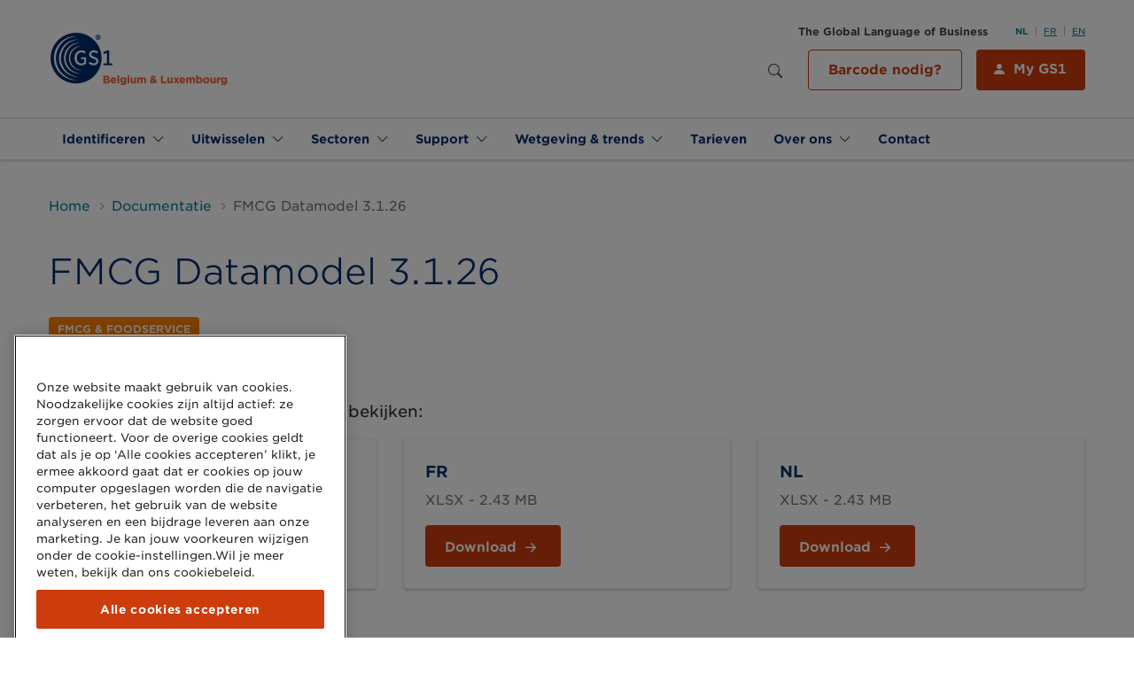

--- FILE ---
content_type: text/html; charset=UTF-8
request_url: https://www.gs1belu.org/nl/documentatie/fmcg-datamodel-3126
body_size: 22481
content:
<!DOCTYPE html>
<html lang="nl" dir="ltr" prefix="content: http://purl.org/rss/1.0/modules/content/  dc: http://purl.org/dc/terms/  foaf: http://xmlns.com/foaf/0.1/  og: http://ogp.me/ns#  rdfs: http://www.w3.org/2000/01/rdf-schema#  schema: http://schema.org/  sioc: http://rdfs.org/sioc/ns#  sioct: http://rdfs.org/sioc/types#  skos: http://www.w3.org/2004/02/skos/core#  xsd: http://www.w3.org/2001/XMLSchema# ">
  <head>
    <meta charset="utf-8" />
<meta http-equiv="cleartype" content="on" />
<script src="https://cookie-cdn.cookiepro.com/consent/0c030abb-7d96-41db-8090-3b921f4c1a3e/OtAutoBlock.js"></script>
<script>
window.dataLayer = window.dataLayer || [];
    function gtag() { dataLayer.push(arguments); }
    gtag('consent', 'default', {
          'ad_personalization': 'denied',
          'ad_storage': 'denied',
          'ad_user_data': 'denied',
          'analytics_storage': 'denied',
          'functionality_storage': 'denied',
          'personalization_storage': 'denied',
        });</script>
<link rel="canonical" href="https://www.gs1belu.org/nl/documentatie/fmcg-datamodel-3126" />
<link rel="image_src" href="/themes/custom/ocelot_gs1belu/assets/images/logo-social-media-sq.png" />
<meta property="og:site_name" content="GS1 Belgium &amp; Luxembourg" />
<meta property="og:type" content="article" />
<meta property="og:url" content="https://www.gs1belu.org/nl/documentatie/fmcg-datamodel-3126" />
<meta property="og:title" content="FMCG Datamodel 3.1.26" />
<meta property="og:image" content="https://www.gs1belu.org/themes/custom/ocelot_gs1belu/assets/images/og_logo.png" />
<meta property="og:image:type" content="image/png" />
<meta property="og:image:width" content="600" />
<meta property="og:image:height" content="315" />
<meta name="twitter:card" content="summary_large_image" />
<meta name="twitter:site" content="@GS1Belgilux" />
<meta name="twitter:title" content="FMCG Datamodel 3.1.26" />
<meta name="twitter:image" content="https://www.gs1belu.org/themes/custom/ocelot_gs1belu/assets/images/og_logo.png" />
<meta name="Generator" content="Drupal 10 (https://www.drupal.org)" />
<meta name="MobileOptimized" content="width" />
<meta name="HandheldFriendly" content="true" />
<meta name="viewport" content="width=device-width, initial-scale=1, maximum-scale=1, user-scalable=no" />
<script charset="UTF-8" data-document-language="true" data-domain-script="0c030abb-7d96-41db-8090-3b921f4c1a3e" src="https://cookie-cdn.cookiepro.com/scripttemplates/otSDKStub.js"></script>
<link rel="icon" href="/themes/custom/ocelot_gs1belu/favicon.ico" type="image/vnd.microsoft.icon" />
<link rel="alternate" hreflang="nl" href="https://www.gs1belu.org/nl/documentatie/fmcg-datamodel-3126" />
<link rel="alternate" hreflang="fr" href="https://www.gs1belu.org/fr/documentation/fmcg-datamodel-3126" />
<link rel="alternate" hreflang="en" href="https://www.gs1belu.org/en/documentation/fmcg-datamodel-3126" />

    <title>FMCG Datamodel 3.1.26 | GS1 Belgium &amp; Luxembourg</title>

    <link rel="apple-touch-icon" sizes="180x180" href="/themes/custom/ocelot_gs1belu/assets/images/favicon/apple-touch-icon.png">
    <link rel="icon" type="image/png" sizes="32x32" href="/themes/custom/ocelot_gs1belu/assets/images/favicon/favicon-32x32.png">
    <link rel="icon" type="image/png" sizes="16x16" href="/themes/custom/ocelot_gs1belu/assets/images/favicon/favicon-16x16.png">
    <link rel="manifest" href="/themes/custom/ocelot_gs1belu/assets/images/favicon/manifest.json">
    <link rel="mask-icon" href="/themes/custom/ocelot_gs1belu/assets/images/favicon/safari-pinned-tab.svg" color="#002c6c">
    <meta name="apple-mobile-web-app-title" content="GS1 Belgium &amp; Luxembourg">
    <meta name="application-name" content="GS1 Belgium &amp; Luxembourg">
    <meta name="msapplication-TileColor" content="#da532c">
    <meta name="theme-color" content="#002c6c">

    <link rel="stylesheet" type="text/css" href="https://fontscdn.gs1.org/fonts/03A90DC068E9B790E.css" />

    <link rel="stylesheet" media="all" href="/sites/gs1belu/files/css/css_6ot9a3bs6pDBsBjWiiJ6JEGv7oNjL4WF6JoZ0YOurs4.css?delta=0&amp;language=nl&amp;theme=ocelot_gs1belu&amp;include=eJxVy9EKgCAMQNEfsqQvimlDrdXG5iD_vqeIHu-Bm5mPhqK8CrnF_MuQWTFu6gI0ww534IzEfS22JCSPhTgBTdYHtasEAYWiINXe6ZPZL_FEzSpuwYZ1PGMCwwf27TLU" />
<link rel="stylesheet" media="all" href="https://cdn.jsdelivr.net/npm/bootstrap-icons@1.4.1/font/bootstrap-icons.css" />
<link rel="stylesheet" media="all" href="//fontscdn.gs1.org/fonts/03A90DC068E9B790E.css" />
<link rel="stylesheet" media="all" href="/sites/gs1belu/files/css/css_yJwdFLIcYCPaziDR-3PbIGiMndhV-7aTCb8D8TtLXGQ.css?delta=3&amp;language=nl&amp;theme=ocelot_gs1belu&amp;include=eJxVy9EKgCAMQNEfsqQvimlDrdXG5iD_vqeIHu-Bm5mPhqK8CrnF_MuQWTFu6gI0ww534IzEfS22JCSPhTgBTdYHtasEAYWiINXe6ZPZL_FEzSpuwYZ1PGMCwwf27TLU" />

    <script type="application/json" data-drupal-selector="drupal-settings-json">{"path":{"baseUrl":"\/","pathPrefix":"nl\/","currentPath":"node\/1527","currentPathIsAdmin":false,"isFront":false,"currentLanguage":"nl"},"pluralDelimiter":"\u0003","suppressDeprecationErrors":true,"gtag":{"tagId":"","consentMode":true,"otherIds":[],"events":[],"additionalConfigInfo":[]},"ajaxPageState":{"libraries":"eJxdjVEKwjAQBS8Uu3ii8NIum-i2G7KJ2NurUND682CGgTeb3QvXZrHqcJpPGBZ0KHZulDjjUax5EDNRjh1C8p5_nnDD8yzXIH5NrCMKqEI48oO37r96fK6CzazWqWde-YB4RCRqCXrxvmvZJFQ0SEPNTksbFTp9zTS2OpIWz7wE373zSgnOL-cvXAI","theme":"ocelot_gs1belu","theme_token":null},"ajaxTrustedUrl":{"\/nl\/search":true},"gtm":{"tagId":null,"settings":{"data_layer":"dataLayer","include_classes":false,"allowlist_classes":"google\nnonGooglePixels\nnonGoogleScripts\nnonGoogleIframes","blocklist_classes":"customScripts\ncustomPixels","include_environment":false,"environment_id":"","environment_token":"","include_script_attributes":true,"script_attributes":["data-ot-ignore"]},"tagIds":["GTM-N94HQ8J","GTM-KGLBLJW"]},"dataLayer":{"defaultLang":"en","languages":{"nl":{"id":"nl","name":"Nederlands","direction":"ltr","weight":-10},"fr":{"id":"fr","name":"Frans","direction":"ltr","weight":-9},"en":{"id":"en","name":"Engels","direction":"ltr","weight":-8}}},"ga_event":[{"event_name":"page navigation","page_language":"nl","page_name":"FMCG Datamodel 3.1.26","page_template":"documentation","page_category":["Documentatie","FMCG \u0026 Foodservice"],"page_status":200,"user_id":0}],"user":{"uid":0,"permissionsHash":"eb3a9d1fb169a3c02527ef46c4a5e453a6c2cd5ed650bd11d5cd3d964172806e"}}</script>
<script src="/sites/gs1belu/files/js/js_cgKVkugU3RJSv-dQQdGe5FtL99-Rki7PjCSzAw0q4Sw.js?scope=header&amp;delta=0&amp;language=nl&amp;theme=ocelot_gs1belu&amp;include=eJxdiUEOwjAMBD8UsHiRtQmWCZg6it2K_h4OXNrLSDPT3F9dxnQetga1g5Y7EoZdJlV5YOs-o6i7mnBCSX84-xVPfI7xXTRuVWxlBQ2osGyyZBRvYp78v6TmFXaJ3K0v-gVUoTv7"></script>
<script src="/modules/contrib/google_tag/js/gtag.js?t3r6sh"></script>
<script src="/modules/contrib/google_tag/js/gtm.js?t3r6sh"></script>

  </head>
  <body class="path-node page-node-type-documentation">
    <noscript><iframe src="https://www.googletagmanager.com/ns.html?id=GTM-N94HQ8J"
                  height="0" width="0" style="display:none;visibility:hidden"></iframe></noscript>
<noscript><iframe src="https://www.googletagmanager.com/ns.html?id=GTM-KGLBLJW"
                  height="0" width="0" style="display:none;visibility:hidden"></iframe></noscript>

      <div class="dialog-off-canvas-main-canvas" data-off-canvas-main-canvas>
    <div class="page-wrapper-container">  <div class="page-wrapper">
    

    <header class="header" role="banner" aria-label="Site header">
      <div class="header__top">
        <div class="container header__wrapper">
          <div class="logo-wrapper">
            <a href="/nl" title="Ga naar de voorpagina" class="logo">
              <img src="/themes/custom/ocelot_gs1belu/logo-gs1belu.png" alt="Logo van GS1 Belgium &amp; Luxembourg" typeof="foaf:Image" class="img-fluid" />

            </a>
          </div>
          <div class="header--tools__wrapper">
                          <div class="header--tools">
                                <div>
                                  <div class="site-slogan large hidden-xs hidden-sm">
                    The Global Language of Business
                  </div>
                
                                  <div class="language-switcher-language-url settings-tray-editable block block-language block-language-blocklanguage-interface" id="block-languageswitcher" role="navigation" data-drupal-settingstray="editable">
  
    
      <div class="language-switch">
    <ul class="links menu menu--language"><li hreflang="nl" data-drupal-link-system-path="node/1527" class="menu-item is-active" aria-current="page"><a href="/nl/documentatie/fmcg-datamodel-3126" class="language-link is-active" hreflang="nl" data-drupal-link-system-path="node/1527" aria-current="page">NL</a></li><li hreflang="fr" data-drupal-link-system-path="node/1527" class="menu-item"><a href="/fr/documentation/fmcg-datamodel-3126" class="language-link" hreflang="fr" data-drupal-link-system-path="node/1527">FR</a></li><li hreflang="en" data-drupal-link-system-path="node/1527" class="menu-item"><a href="/en/documentation/fmcg-datamodel-3126" class="language-link" hreflang="en" data-drupal-link-system-path="node/1527">EN</a></li></ul>
  </div>
  </div>
<div class="views-exposed-form settings-tray-editable block block-views block-views-exposed-filter-blocksearch-search-page" novalidate="novalidate" data-drupal-selector="views-exposed-form-search-search-page" id="block-search-block" data-drupal-settingstray="editable">
  
    
      <form action="/nl/search" method="get" id="views-exposed-form-search-search-page" accept-charset="UTF-8" data-tms-form-name="views-exposed-form-search-search-page" data-tms-form-step-number="1" data-tms-form-step-name="single step form">
  
<div class="searchbar">
  <div class="js-form-item form-item js-form-type-textfield form-item-query js-form-item-query">
      <label for="edit-query">Zoeken</label>
        <input placeholder="Zoeken" data-drupal-selector="edit-query" type="text" id="edit-query" name="query" value="" size="30" maxlength="128" class="form-text form-control" />

        </div>

    <div data-drupal-selector="edit-actions" class="form-actions js-form-wrapper form-wrapper" id="edit-actions"><input data-drupal-selector="edit-submit-search" data-gtm-id="views-exposed-form-search-search-page_edit-submit-search" type="submit" id="edit-submit-search" value="Zoeken" class="button js-form-submit form-submit btn" />
</div>


  <button class="search-toggle--desktop" type="button">
    <span class="sr-only">Show search</span>
  </button>

  

  
</div>

</form>

  </div>
<div id="block-mygs1-button" class="settings-tray-editable block block-block-content block-block-content566642ca-d9e2-4093-be41-ff575370e650" data-drupal-settingstray="editable">
  
    
      <div class="field field--field-b-components field--type--entity-reference-revisions">
    <div class="container background--white valign--top spacing--margin-bottom-standard paragraph paragraph--type--columns-one">
          <div class="container__content">
        <div class="row">
          <div class="col-24">
                <div class="rich-text paragraph paragraph--type--rich-text paragraph--view-mode--default">
          <div class="wysiwyg field field--field-p-text field--type--text-long">
  <p><a class="btn btn-primary btn-icon btn-icon-user" href="https://my.gs1belu.org/nl-BE/" target="_blank">My GS1</a> <a class="btn btn-outline-primary-accessible" data-entity-substitution="canonical" data-entity-type="node" data-entity-uuid="17dc9730-5881-4ad0-a736-4f562b25e6a4" href="/nl/barcode-nodig" title="Barcode nodig?">Barcode nodig?</a></p>
</div>

    
  </div>

          </div>
        </div>
      </div>
      
      </div>
</div>

  </div>


                </div>
              </div>
            
                          <button class="search-toggle" type="button" aria-expanded="false" aria-controls="mobile-search">
                                <i class="bi bi-search"></i>
              </button>

              <div class="region--search-toggle mobile-search" id="mobile-search">
                  <div>
    <div class="views-exposed-form settings-tray-editable block block-views block-views-exposed-filter-blocksearch-search-page" novalidate="novalidate" data-drupal-selector="views-exposed-form-search-search-page" id="block-exposedformsearchsearch-page-mobile" data-drupal-settingstray="editable">
  
    
      <form action="/nl/search" method="get" id="views-exposed-form-search-search-page" accept-charset="UTF-8" data-tms-form-name="views-exposed-form-search-search-page" data-tms-form-step-number="1" data-tms-form-step-name="single step form">
  
<div class="searchbar">
  <div class="js-form-item form-item js-form-type-textfield form-item-query js-form-item-query">
      <label for="edit-query--2">Zoeken</label>
        <input placeholder="Zoeken" data-drupal-selector="edit-query" type="text" id="edit-query--2" name="query" value="" size="30" maxlength="128" class="form-text form-control" />

        </div>

    <div data-drupal-selector="edit-actions" class="form-actions js-form-wrapper form-wrapper" id="edit-actions--2"><input data-drupal-selector="edit-submit-search-2" data-gtm-id="views-exposed-form-search-search-page_edit-submit-search-2" type="submit" id="edit-submit-search--2" value="Zoeken" class="button js-form-submit form-submit btn" />
</div>


  <button class="search-toggle--desktop" type="button">
    <span class="sr-only">Show search</span>
  </button>

  

  
</div>

</form>

  </div>

  </div>


                <button class="search-close-toggle" type="button" data-target="#mobile-search" aria-expanded="true" aria-controls="mobile-search">
                  <i class="bi bi-x"></i>
                </button>
              </div>
            
                          <a href="#" class="hamburger">
                <span class="burger-text">Menu</span>
                <span class="burger-icon"></span>
              </a>

              <div class="region--navigation-toggle mobile-menu">
                  <div>
    <div class="language-switcher-language-url settings-tray-editable block block-language block-language-blocklanguage-interface" id="block-languageswitcher-2" role="navigation" data-drupal-settingstray="editable">
  
    
      <div class="language-switch">
    <ul class="links menu menu--language"><li hreflang="nl" data-drupal-link-system-path="node/1527" class="menu-item is-active" aria-current="page"><a href="/nl/documentatie/fmcg-datamodel-3126" class="language-link is-active" hreflang="nl" data-drupal-link-system-path="node/1527" aria-current="page">NL</a></li><li hreflang="fr" data-drupal-link-system-path="node/1527" class="menu-item"><a href="/fr/documentation/fmcg-datamodel-3126" class="language-link" hreflang="fr" data-drupal-link-system-path="node/1527">FR</a></li><li hreflang="en" data-drupal-link-system-path="node/1527" class="menu-item"><a href="/en/documentation/fmcg-datamodel-3126" class="language-link" hreflang="en" data-drupal-link-system-path="node/1527">EN</a></li></ul>
  </div>
  </div>
<div id="block-mygs1-button-mobile" class="settings-tray-editable block block-block-content block-block-content566642ca-d9e2-4093-be41-ff575370e650" data-drupal-settingstray="editable">
  
    
      <div class="field field--field-b-components field--type--entity-reference-revisions">
    <div class="container background--white valign--top spacing--margin-bottom-standard paragraph paragraph--type--columns-one">
          <div class="container__content">
        <div class="row">
          <div class="col-24">
                <div class="rich-text paragraph paragraph--type--rich-text paragraph--view-mode--default">
          <div class="wysiwyg field field--field-p-text field--type--text-long">
  <p><a class="btn btn-primary btn-icon btn-icon-user" href="https://my.gs1belu.org/nl-BE/" target="_blank">My GS1</a> <a class="btn btn-outline-primary-accessible" data-entity-substitution="canonical" data-entity-type="node" data-entity-uuid="17dc9730-5881-4ad0-a736-4f562b25e6a4" href="/nl/barcode-nodig" title="Barcode nodig?">Barcode nodig?</a></p>
</div>

    
  </div>

          </div>
        </div>
      </div>
      
      </div>
</div>

  </div>
<nav role="navigation" aria-labelledby="block-main-nav-mobile-menu" id="block-main-nav-mobile" class="settings-tray-editable block block-menu navigation menu--main" data-drupal-settingstray="editable">
            
  <h2 class="visually-hidden" id="block-main-nav-mobile-menu">Main navigation Mobile</h2>
  

        
  
  
  <ul class="menu menu-level-0">

      
    <li class="menu__item nav-item dropdown has-children">
                    <a href="/nl" data-gtm-id="menu-link-content-79a6196b-ff2d-45a3-ad6b-54f9b7b0dd61" class="nav-link" data-target="mega-menu-1" data-toggle="dropdown" aria-haspopup="true" aria-expanded="false" role="button">        <span>        Identificeren
        </span>      </a>

        
                                        
                                
          <div class="dropdown-menu has-featured" data-mega-menu-id="mega-menu-1" onclick="event.stopPropagation();">
            <div class="row no-gutters">
                            <div class="col-md-6">
                <div class="megamenu__featured">
                <div class="megamenu-item">
      
    
    <div class="megamenu-item__link">
      <a class="btn btn-cta megamenu-item__link" href="/nl/snel-starten-met-online-verkopen" data-gtm-id="menu_link_content_main_746_field_p_link__megamenu">
        Starten met online verkopen
      </a>
    </div>

    
  </div>
<div class="megamenu-item">
      
    
    <div class="megamenu-item__link">
      <a class="btn btn-cta megamenu-item__link" href="/nl/hoe-bepaal-je-hoeveel-productcodes-je-nodig-hebt" data-gtm-id="menu_link_content_main_746_field_p_link__megamenu">
        Hoeveel codes heb ik nodig?
      </a>
    </div>

    
  </div>
<div class="megamenu-item">
      
    
    <div class="megamenu-item__link">
      <a class="btn btn-cta megamenu-item__link" href="/nl/nieuwe-generatie-barcodes" data-gtm-id="menu_link_content_main_746_field_p_link__megamenu">
        Next Generation of Barcodes
      </a>
    </div>

    
  </div>
<div class="megamenu-item">
      
    
    <div class="megamenu-item__link">
      <a class="btn btn-cta megamenu-item__link" href="/nl/my-product-manager-identify" data-gtm-id="menu_link_content_main_746_field_p_link__megamenu">
        My Product Manager
      </a>
    </div>

    
  </div>
<div class="megamenu-item">
      
    
    <div class="megamenu-item__link">
      <a class="btn btn-cta megamenu-item__link" href="/nl/controlecijfer-berekenen" data-gtm-id="menu_link_content_main_746_field_p_link__megamenu">
        Controlecijfer berekenen
      </a>
    </div>

    
  </div>
<div class="megamenu-item">
      
    
    <div class="megamenu-item__link">
      <a class="btn btn-cta megamenu-item__link" href="/nl/verified-gs1-gs1-zoekmachine" data-gtm-id="menu_link_content_main_746_field_p_link__megamenu">
        Verified by GS1
      </a>
    </div>

    
  </div>


                </div>
              </div>
              <div class="col-md-18">
                              <div class="megamenu__children">
                  <h4><a href="/nl" data-gtm-id="menu-link-content-79a6196b-ff2d-45a3-ad6b-54f9b7b0dd61">        <span>        Identificeren
        </span>      </a></h4>

                    
  
  <ul class="menu menu-level-1">

      
    <li class="menu__item nav-item">
                    <a href="/nl/global-trade-item-number-gtin" title="Global Trade Item Number" data-gtm-id="menu-link-content-4336d939-f223-4f01-b8f3-eda2707f9f2d" data-drupal-link-system-path="node/563">                Producten (GTIN)
              </a>
          </li>
      
    <li class="menu__item nav-item">
                    <a href="/nl/serial-shipping-container-code-sscc" title="Serial Shipping Container Code" data-gtm-id="menu-link-content-8a6d814c-84e4-4c09-8ef8-fc35d6191bfe" data-drupal-link-system-path="node/579">                Logistieke eenheden (SSCC)
              </a>
          </li>
      
    <li class="menu__item nav-item">
                    <a href="/nl/global-coupon-number-gcn" title="Global Coupon Number" data-gtm-id="menu-link-content-5f2985ba-3926-46c9-8d9d-575de8b63de2" data-drupal-link-system-path="node/581">                Kortingsbonnen/coupons (GCN)
              </a>
          </li>
      
    <li class="menu__item nav-item">
                    <a href="/nl/unique-device-identifier-udi" title="Unique Device Identifier" data-gtm-id="menu-link-content-f35cf25c-337e-4294-a318-936d5c8130a3" data-drupal-link-system-path="node/693">                Medische hulpmiddelen (UDI)
              </a>
          </li>
      
    <li class="menu__item nav-item">
                    <a href="https://www.lei.direct/nl" target="_blank" data-gtm-id="menu-link-content-63909f29-6dcd-435c-9d3f-744b97cde531" rel="noopener">                Legal Entity Identifier (LEI)
              </a>
          </li>
      
    <li class="menu__item nav-item">
                    <a href="/nl/onze-standaarden-en-oplossingen" data-gtm-id="menu-link-content-8d627843-de36-462d-bde9-8f9a9c060961" data-drupal-link-system-path="node/554">                Alle identificatiesleutels
              </a>
          </li>
  
  </ul>
  

                </div>
              </div>
            </div>
          </div>
                  </li>
      
    <li class="menu__item nav-item dropdown has-children">
                    <a href="/nl" data-gtm-id="menu-link-content-962980ab-5fd6-43b4-a10d-5835fbbfafe7" class="nav-link" data-target="mega-menu-2" data-toggle="dropdown" aria-haspopup="true" aria-expanded="false" role="button">        <span>        Uitwisselen
        </span>      </a>

        
                                        
                                
          <div class="dropdown-menu has-featured" data-mega-menu-id="mega-menu-2" onclick="event.stopPropagation();">
            <div class="row no-gutters">
                            <div class="col-md-6">
                <div class="megamenu__featured">
                <div class="megamenu-item">
      
    
    <div class="megamenu-item__link">
      <a class="btn btn-cta megamenu-item__link" href="/nl/my-product-manager-share" data-gtm-id="menu_link_content_main_752_field_p_link__megamenu">
        My Product Manager
      </a>
    </div>

    
  </div>
<div class="megamenu-item">
      
    
    <div class="megamenu-item__link">
      <a class="btn btn-cta megamenu-item__link" href="/nl/gs1-global-data-synchronisation-network-gs1-gdsn" data-gtm-id="menu_link_content_main_752_field_p_link__megamenu">
        GS1 GDSN
      </a>
    </div>

    
  </div>
<div class="megamenu-item">
      
    
    <div class="megamenu-item__link">
      <a class="btn btn-cta megamenu-item__link" href="/nl/wie-gebruikt-my-product-manager" data-gtm-id="menu_link_content_main_752_field_p_link__megamenu">
        Wie gebruikt My Product Manager?
      </a>
    </div>

    
  </div>


                </div>
              </div>
              <div class="col-md-18">
                              <div class="megamenu__children">
                  <h4><a href="/nl" data-gtm-id="menu-link-content-962980ab-5fd6-43b4-a10d-5835fbbfafe7">        <span>        Uitwisselen
        </span>      </a></h4>

                    
  
  <ul class="menu menu-level-1">

      
    <li class="menu__item nav-item has-children">
                    <a href="/nl/my-product-manager-share" data-gtm-id="menu-link-content-45976eb8-5ee2-4dbd-82a8-ccf021b45f93" data-target="mega-menu-1" data-toggle="dropdown" aria-haspopup="true" aria-expanded="false" role="button" data-drupal-link-system-path="node/872">                Product master data
              </a>

                    
  
  <ul class="menu menu-level-2">

      
    <li class="menu__item nav-item">
                    <a href="/nl/hoe-kan-ik-productinformatie-aanmaken-my-product-manager" data-gtm-id="menu-link-content-a34a0441-2c28-487a-829f-b9c46116898a" data-drupal-link-system-path="node/1419">                Productinformatie aanmaken
              </a>
          </li>
      
    <li class="menu__item nav-item">
                    <a href="/nl/hoe-kan-ik-productinformatie-afhalen-van-my-product-manager" data-gtm-id="menu-link-content-abe4b82f-3a45-45ca-aa20-e232e85537f5" data-drupal-link-system-path="node/1418">                Productinformatie afnemen
              </a>
          </li>
      
    <li class="menu__item nav-item">
                    <a href="/nl/datakwaliteit-my-product-manager" data-gtm-id="menu-link-content-9ddc1d9f-d26f-4c10-b416-405c862b1f84" data-drupal-link-system-path="node/1061">                Datakwaliteit
              </a>
          </li>
      
    <li class="menu__item nav-item has-children">
                    <a href="/nl/verpakkingsinformatie-0" data-gtm-id="menu-link-content-30f53253-4ad6-4716-9ab8-ef0a9efcca5e" data-target="mega-menu-4" data-toggle="dropdown" aria-haspopup="true" aria-expanded="false" role="button" data-drupal-link-system-path="node/1420">                Verpakkingsinformatie
              </a>

                    
  
  <ul class="menu menu-level-3">

      
    <li class="menu__item nav-item">
                    <a href="/nl/single-use-plastics-sup" data-gtm-id="menu-link-content-878ca645-79dc-415c-9c29-343f130d959c" data-drupal-link-system-path="node/1432">                SUP
              </a>
          </li>
      
    <li class="menu__item nav-item">
                    <a href="/nl/invullen-van-de-informatie-over-verpakkingen-voorbeelden-dhz-tuin-dier" data-gtm-id="menu-link-content-2685fb6c-8b0f-444a-bc5c-40dff6b83eb0" data-drupal-link-system-path="node/1421">                voorbeelden
              </a>
          </li>
  
  </ul>
  

                  </li>
      
    <li class="menu__item nav-item">
                    <a href="/nl/productafbeeldingen-en-digitale-bestanden" data-gtm-id="menu-link-content-891c9b4b-34bf-43d0-85b0-7858950f00c8" data-drupal-link-system-path="node/895">                Productafbeeldingen
              </a>
          </li>
  
  </ul>
  

                  </li>
      
    <li class="menu__item nav-item has-children">
                    <a href="/nl/onze-standaarden-en-oplossingen#transactional" data-gtm-id="menu-link-content-eb2eb0d5-c46a-4b64-8e50-eb5afe313793" data-target="mega-menu-2" data-toggle="dropdown" aria-haspopup="true" aria-expanded="false" role="button" data-drupal-link-system-path="node/554">                Transactionele data
              </a>

                    
  
  <ul class="menu menu-level-2">

      
    <li class="menu__item nav-item">
                    <a href="/nl/elektronische-facturatie-e-facturatie" data-gtm-id="menu-link-content-26d1b629-3793-4622-932a-83cbeaec8ae2" data-drupal-link-system-path="node/567">                Elektronische facturatie
              </a>
          </li>
      
    <li class="menu__item nav-item">
                    <a href="/nl/electronic-data-interchange-edi" data-gtm-id="menu-link-content-ddb2e955-ba93-41b2-bbe7-a615383ce514" data-drupal-link-system-path="node/566">                Electronic Data Interchange (EDI)
              </a>
          </li>
      
    <li class="menu__item nav-item">
                    <a href="/nl/peppol" data-gtm-id="menu-link-content-65d716b9-3704-4a07-9b7d-12ab56cc84ce" data-drupal-link-system-path="node/568">                Peppol
              </a>
          </li>
      
    <li class="menu__item nav-item">
                    <a href="/nl/harmonised-order-cash-ho2c" data-gtm-id="menu-link-content-0b953c3b-1505-4fe9-867c-6653485dfa8e" data-drupal-link-system-path="node/850">                Harmonised Order to Cash (HO2C)
              </a>
          </li>
  
  </ul>
  

                  </li>
      
    <li class="menu__item nav-item has-children">
                    <a href="/nl/datamodellen" data-gtm-id="menu-link-content-8681dc11-df7f-4f34-af5e-7225c1b390b6" data-target="mega-menu-3" data-toggle="dropdown" aria-haspopup="true" aria-expanded="false" role="button" data-drupal-link-system-path="node/1413">                Datamodellen
              </a>

                    
  
  <ul class="menu menu-level-2">

      
    <li class="menu__item nav-item has-children">
                    <a href="/nl/updates-releases-gs1-gdsn-fmcg-foodservice" data-gtm-id="menu-link-content-8fa55d6e-1785-4c85-ac4a-095dbc808df0" data-target="mega-menu-1" data-toggle="dropdown" aria-haspopup="true" aria-expanded="false" role="button" data-drupal-link-system-path="node/641">                FMCG & Foodservice
              </a>

                    
  
  <ul class="menu menu-level-3">

      
    <li class="menu__item nav-item">
                    <a href="/nl/wijzigingsverzoek-fmcg-foodservice-datamodel" data-gtm-id="menu-link-content-bd8179be-3266-4489-9b0e-4f58c52df010" data-drupal-link-system-path="node/587">                Wijzigingsverzoek FMCG & Foodservice datamodel
              </a>
          </li>
  
  </ul>
  

                  </li>
      
    <li class="menu__item nav-item has-children">
                    <a href="/nl/datamodel-voor-de-doe-het-zelf-tuin-diersector" data-gtm-id="menu-link-content-992aceae-a75b-4101-a5ed-9c691c977e54" data-target="mega-menu-2" data-toggle="dropdown" aria-haspopup="true" aria-expanded="false" role="button" data-drupal-link-system-path="node/652">                Doe-het-zelf, tuin & dier
              </a>

                    
  
  <ul class="menu menu-level-3">

      
    <li class="menu__item nav-item">
                    <a href="/nl/wijzigingsverzoeken" data-gtm-id="menu-link-content-075056e7-be37-45c4-b6c7-9b6c74487a26" data-drupal-link-system-path="node/999">                Wijzigingsverzoeken
              </a>
          </li>
  
  </ul>
  

                  </li>
      
    <li class="menu__item nav-item">
                    <a href="/nl/update-echo-datamodel" data-gtm-id="menu-link-content-42120cb4-4860-4e6a-a4d2-a3159a651161" data-drupal-link-system-path="node/1137">                Gezondheidszorg
              </a>
          </li>
  
  </ul>
  

                  </li>
  
  </ul>
  

                </div>
              </div>
            </div>
          </div>
                  </li>
      
    <li class="menu__item nav-item dropdown has-children">
                    <a href="/nl" data-gtm-id="menu-link-content-900d3dc4-4069-4394-bb91-6717c8c2e1d0" class="nav-link" data-target="mega-menu-3" data-toggle="dropdown" aria-haspopup="true" aria-expanded="false" role="button">        <span>        Sectoren
        </span>      </a>

        
                                        
          
          <div class="dropdown-menu" data-mega-menu-id="mega-menu-3" onclick="event.stopPropagation();">
            <div class="row no-gutters">
                            <div class="col-24">
                              <div class="megamenu__children">
                  <h4><a href="/nl" data-gtm-id="menu-link-content-900d3dc4-4069-4394-bb91-6717c8c2e1d0">        <span>        Sectoren
        </span>      </a></h4>

                    
  
  <ul class="menu menu-level-1">

      
    <li class="menu__item nav-item">
                    <a href="/nl/fmcg-foodservice" data-gtm-id="menu-link-content-e9f0b190-19cf-406f-9ccc-a65f3cfb153b" data-drupal-link-system-path="node/18">                FMCG en Foodservice
              </a>
          </li>
      
    <li class="menu__item nav-item">
                    <a href="/nl/doe-het-zelf-tuin-dier" data-gtm-id="menu-link-content-6f847769-5743-4e85-84f8-7305016bcb27" data-drupal-link-system-path="node/16">                Doe-Het-Zelf, Tuin & Dier
              </a>
          </li>
      
    <li class="menu__item nav-item">
                    <a href="/nl/gezondheidszorg" data-gtm-id="menu-link-content-a05f4e11-b079-4360-afd9-1fa3f6d7d12a" data-drupal-link-system-path="node/653">                Gezondheidszorg
              </a>
          </li>
      
    <li class="menu__item nav-item">
                    <a href="/nl/transport-logistiek" data-gtm-id="menu-link-content-996d869f-cd0b-4912-bebb-4c89747b49ba" data-drupal-link-system-path="node/1202">                Transport & Logistiek
              </a>
          </li>
      
    <li class="menu__item nav-item">
                    <a href="/nl/snel-starten-met-online-verkopen" data-gtm-id="menu-link-content-d8d900bf-d7e0-4d6d-8117-adc5456ea05e" data-drupal-link-system-path="node/557">                Marketplaces & e-commerce
              </a>
          </li>
      
    <li class="menu__item nav-item">
                    <a href="/nl/bouw" data-gtm-id="menu-link-content-90778e60-2c2c-4c48-90e1-8d69a9e686ed" data-drupal-link-system-path="node/1614">                Bouw
              </a>
          </li>
  
  </ul>
  

                </div>
              </div>
            </div>
          </div>
                  </li>
      
    <li class="menu__item nav-item dropdown has-children">
                    <a href="/nl" data-gtm-id="menu-link-content-7e30b6b9-3c7b-440c-8074-e35fe3aec557" class="nav-link" data-target="mega-menu-4" data-toggle="dropdown" aria-haspopup="true" aria-expanded="false" role="button">        <span>        Support
        </span>      </a>

        
                                        
          
          <div class="dropdown-menu" data-mega-menu-id="mega-menu-4" onclick="event.stopPropagation();">
            <div class="row no-gutters">
                            <div class="col-24">
                              <div class="megamenu__children">
                  <h4><a href="/nl" data-gtm-id="menu-link-content-7e30b6b9-3c7b-440c-8074-e35fe3aec557">        <span>        Support
        </span>      </a></h4>

                    
  
  <ul class="menu menu-level-1">

      
    <li class="menu__item nav-item has-children">
                    <a href="/nl/opleidingen-0" data-gtm-id="menu-link-content-ee312306-4e45-42ce-b7d9-19767667d3b2" data-target="mega-menu-1" data-toggle="dropdown" aria-haspopup="true" aria-expanded="false" role="button" data-drupal-link-system-path="node/1414">                Opleidingen
              </a>

                    
  
  <ul class="menu menu-level-2">

      
    <li class="menu__item nav-item">
                    <a href="/nl/opleidingen" data-gtm-id="menu-link-content-1100d463-4dd3-49f2-a3e7-cf6639f369ee" data-drupal-link-system-path="node/727">                Algemene opleidingen
              </a>
          </li>
      
    <li class="menu__item nav-item">
                    <a href="/nl/opleidingen-op-maat" data-gtm-id="menu-link-content-91fc500e-07ce-4585-9727-4e7cb06ed438" data-drupal-link-system-path="node/1004">                Opleidingen op maat
              </a>
          </li>
      
    <li class="menu__item nav-item">
                    <a href="/nl/category-management-masterclass-0" data-gtm-id="menu-link-content-ee7eff94-0dca-487c-b6de-9d6e75437194" data-drupal-link-system-path="node/1252">                Category Management
              </a>
          </li>
  
  </ul>
  

                  </li>
      
    <li class="menu__item nav-item has-children">
                    <a href="/nl/helpcenter" data-gtm-id="menu-link-content-215e9060-dc89-4d21-9158-c5922df4ae84" data-target="mega-menu-2" data-toggle="dropdown" aria-haspopup="true" aria-expanded="false" role="button" data-drupal-link-system-path="node/1415">                Helpcenter
              </a>

                    
  
  <ul class="menu menu-level-2">

      
    <li class="menu__item nav-item has-children">
                    <a href="/nl/kennisbank" data-gtm-id="menu-link-content-f6af39a5-2633-4336-ad8f-9828fa0e1bc4" data-target="mega-menu-1" data-toggle="dropdown" aria-haspopup="true" aria-expanded="false" role="button" data-drupal-link-system-path="node/1476">                Kennisbank
              </a>

                    
  
  <ul class="menu menu-level-3">

      
    <li class="menu__item nav-item">
                    <a href="/nl/palletinformatie" data-gtm-id="menu-link-content-789f2f6e-7ef9-45c7-928c-9e9cad3a1f6c" data-drupal-link-system-path="node/1267">                Palletinformatie
              </a>
          </li>
      
    <li class="menu__item nav-item">
                    <a href="/nl/intrastatcodes" data-gtm-id="menu-link-content-7bf3a7e1-651d-4439-95bb-0fad4b7b2493" data-drupal-link-system-path="node/1493">                Intrastatcodes
              </a>
          </li>
      
    <li class="menu__item nav-item has-children">
                    <a href="/nl/welke-barcode-op-welke-verpakking" data-gtm-id="menu-link-content-0ba845af-d0f6-41a8-8eb7-25e938c369d1" data-target="mega-menu-3" data-toggle="dropdown" aria-haspopup="true" aria-expanded="false" role="button" data-drupal-link-system-path="node/598">                Welke barcode op welke verpakking?
              </a>

                    
  
  <ul class="menu menu-level-4">

      
    <li class="menu__item nav-item">
                    <a href="/nl/gewichtsartikelen" data-gtm-id="menu-link-content-b0b084a4-fadc-4caa-aa32-69fa540ed540" data-drupal-link-system-path="node/613">                Gewichtsartikelen
              </a>
          </li>
  
  </ul>
  

                  </li>
      
    <li class="menu__item nav-item">
                    <a href="/nl/codelijst-internationale-en-lokale-keurmeurkenlogos" data-gtm-id="menu-link-content-f161b668-5469-4f9b-892a-6810b8a13325" data-drupal-link-system-path="node/1494">                Codelijst internationale en lokale keurmeurken/logo's
              </a>
          </li>
      
    <li class="menu__item nav-item">
                    <a href="/nl/nieuw-gtin-als-product-wijzigt" data-gtm-id="menu-link-content-c88bdd28-48d4-4e14-a82a-164d8e92b6f0" data-drupal-link-system-path="node/599">                Nieuw GTIN als product wijzigt?
              </a>
          </li>
      
    <li class="menu__item nav-item">
                    <a href="/nl/barcode-kennisbank" data-gtm-id="menu-link-content-1011c961-69b2-4ee8-8668-c19b5b6adaaa" data-drupal-link-system-path="node/1477">                Barcodes
              </a>
          </li>
      
    <li class="menu__item nav-item">
                    <a href="/nl/kennisbank-fmcg-foodservice" data-gtm-id="menu-link-content-72fbbef6-bd5a-439d-9325-fba81f70cf58" data-drupal-link-system-path="node/1478">                FMCG & Foodservice
              </a>
          </li>
      
    <li class="menu__item nav-item">
                    <a href="/nl/kennisbank-doe-het-zelf-tuin-dier" data-gtm-id="menu-link-content-4fd65286-dafd-4c6a-8689-2e8176ab5576" data-drupal-link-system-path="node/1479">                Doe-het-zelf, tuin & dier
              </a>
          </li>
      
    <li class="menu__item nav-item">
                    <a href="/nl/product-meten" data-gtm-id="menu-link-content-000b1cae-c30b-46b1-9d4e-442d1cb1a030" data-drupal-link-system-path="node/986">                Product meten
              </a>
          </li>
      
    <li class="menu__item nav-item">
                    <a href="/nl/gevaarlijke-stoffen-sds-en-dop" data-gtm-id="menu-link-content-b6c9181c-5cf3-4a2c-afff-56af61912579" data-drupal-link-system-path="node/1000">                Gevaarlijke stoffen, SDS en DOP
              </a>
          </li>
      
    <li class="menu__item nav-item">
                    <a href="/nl/instructies-voor-merk-en-productomschrijving" data-gtm-id="menu-link-content-b0188bd6-b24d-4b1d-894e-6351ccde6808" data-drupal-link-system-path="node/1354">                Instructies voor merk en productomschrijving
              </a>
          </li>
      
    <li class="menu__item nav-item">
                    <a href="/nl/belastingen-en-accijnzen-0" data-gtm-id="menu-link-content-0cccbe07-ee4e-40de-a96a-53c023925f38" data-drupal-link-system-path="node/1491">                Belastingen en accijnzen
              </a>
          </li>
      
    <li class="menu__item nav-item">
                    <a href="/nl/prijsbericht" data-gtm-id="menu-link-content-dce5406b-4d8b-4901-a987-ec004d92aa35" data-drupal-link-system-path="node/1480">                Prijsbericht
              </a>
          </li>
      
    <li class="menu__item nav-item">
                    <a href="/nl/belastingen-en-accijnzen-0" data-gtm-id="menu-link-content-38dba05a-d744-4402-9cd2-77a3fac78ded" data-drupal-link-system-path="node/1491">                Belastingen en accijnzen
              </a>
          </li>
      
    <li class="menu__item nav-item">
                    <a href="/nl/talen-tekstvelden-doe-het-zelf-tuin-en-dier" data-gtm-id="menu-link-content-07fb769b-7e8f-408a-b883-f895105642b1" data-drupal-link-system-path="node/1490">                Talen in tekstvelden
              </a>
          </li>
      
    <li class="menu__item nav-item">
                    <a href="/nl/barcodes-op-boeken-en-tijdschriften" data-gtm-id="menu-link-content-4be203b1-0c5d-4369-9a11-9f00fb8b75bc" data-drupal-link-system-path="node/807">                Barcodes op boeken en tijdschriften
              </a>
          </li>
      
    <li class="menu__item nav-item">
                    <a href="/nl/picklist-fish-seafood" data-gtm-id="menu-link-content-1451a93b-c6f2-4204-8897-c6028daabd70" data-drupal-link-system-path="node/1464">                Codelijst vis en zeevruchten
              </a>
          </li>
      
    <li class="menu__item nav-item">
                    <a href="/nl/hoe-productfiches-herpubliceren-depubliceren-stopzetten-verwijderen" data-gtm-id="menu-link-content-219e3b6e-0b7a-4eea-8e3b-26993881153e" data-drupal-link-system-path="node/1288">                Productfiches depubliceren
              </a>
          </li>
      
    <li class="menu__item nav-item">
                    <a href="/nl/productgegevens-uitwisselen-voor-de-tuin-diersector" data-gtm-id="menu-link-content-58bef48b-3938-40f6-9fc2-e6418a2002b1" data-drupal-link-system-path="node/1449">                Productgegevens uitwisselen voor de tuin- & diersector
              </a>
          </li>
      
    <li class="menu__item nav-item">
                    <a href="/nl/kennisbank-my-product-manager" data-gtm-id="menu-link-content-ba6fceab-4d71-4bb4-8f10-dcd3ad2f957f" data-drupal-link-system-path="node/1547">                My Product Manager
              </a>
          </li>
      
    <li class="menu__item nav-item">
                    <a href="/nl/hoe-begin-ik-met-een-productfiche-aan-te-maken" data-gtm-id="menu-link-content-f1a7d321-17be-4b92-a794-2d6e437ca00f" data-drupal-link-system-path="node/1460">                Hoe begin ik met een productfiche aan te maken?
              </a>
          </li>
      
    <li class="menu__item nav-item">
                    <a href="/nl/ik-ben-distributeur-moet-ik-productfiches-ingeven" data-gtm-id="menu-link-content-29a17e31-392f-42f1-ad7b-ebf6f49328ff" data-drupal-link-system-path="node/1489">                Ik ben distributeur, moet ik productfiches ingeven?
              </a>
          </li>
      
    <li class="menu__item nav-item">
                    <a href="/nl/moet-ik-private-label-informatie-ingeven" data-gtm-id="menu-link-content-c4a823c6-2f78-47c8-82b6-933be62fcfc8" data-drupal-link-system-path="node/1499">                Moet ik private label informatie ingeven?
              </a>
          </li>
      
    <li class="menu__item nav-item">
                    <a href="/nl/hoe-weet-ik-wat-ik-moet-invullen-mijn-productfiche" data-gtm-id="menu-link-content-7558521a-7e60-4eba-afa0-87b47fb47bbb" data-drupal-link-system-path="node/1503">                Hoe weet ik wat ik moet invullen in mijn productfiche?
              </a>
          </li>
      
    <li class="menu__item nav-item">
                    <a href="/nl/hoe-vind-je-een-veld-terug-een-productfiche" data-gtm-id="menu-link-content-3845eff5-2637-48d5-99d7-a87b66419101" data-drupal-link-system-path="node/1533">                Hoe vind je een veld terug in een productfiche?
              </a>
          </li>
      
    <li class="menu__item nav-item">
                    <a href="/nl/hoe-weet-ik-wat-ik-moet-invullen-mijn-productfiche" data-gtm-id="menu-link-content-dfa1ff56-e1f9-406a-b841-b44f29b7bb20" data-drupal-link-system-path="node/1503">                Hoe weet ik wat ik moet invullen in mijn productfiche?
              </a>
          </li>
      
    <li class="menu__item nav-item">
                    <a href="/nl/kan-ik-excel-productfiches-aanmaken-updaten" data-gtm-id="menu-link-content-8ca2b49c-6dcf-4c05-a338-8e0805f23dc8" data-drupal-link-system-path="node/1492">                Kan ik via Excel productfiches aanmaken of updaten?
              </a>
          </li>
      
    <li class="menu__item nav-item">
                    <a href="/nl/wat-betekenen-de-productstatussen-de-tab-mijn-producten" data-gtm-id="menu-link-content-209da20f-7d99-41fe-8b0b-41f0b2c8755e" data-drupal-link-system-path="node/1510">                Wat betekenen de productstatussen in de tab ‘Mijn producten’?
              </a>
          </li>
      
    <li class="menu__item nav-item">
                    <a href="/nl/gebruikersbeheer-en-hun-rollen" data-gtm-id="menu-link-content-0ae1d1b6-c5ab-4c99-bf97-bfe9eb58ea21" data-drupal-link-system-path="node/1557">                Gebruikersbeheer
              </a>
          </li>
      
    <li class="menu__item nav-item">
                    <a href="/nl/ik-wil-mijn-abonnement-op-my-product-manager-share-opzeggen" data-gtm-id="menu-link-content-87f32396-22de-40d0-a69b-1280659cf8d4" data-drupal-link-system-path="node/1558">                Ik wil mijn abonnement op My Product Manager Share opzeggen
              </a>
          </li>
      
    <li class="menu__item nav-item">
                    <a href="/nl/hierarchieen-displays-en-geschenkverpakkingen" data-gtm-id="menu-link-content-5daa9759-13f5-4311-b987-a240b37f7077" data-drupal-link-system-path="node/1542">                Hoe maak ik een hiërarchie?
              </a>
          </li>
      
    <li class="menu__item nav-item">
                    <a href="/nl/hoe-geef-ik-producten-met-variabel-gewicht" data-gtm-id="menu-link-content-997e4cd6-5c5c-478f-ad72-e52adfd406ec" data-drupal-link-system-path="node/1534">                Hoe geef ik producten met variabel gewicht in?
              </a>
          </li>
      
    <li class="menu__item nav-item">
                    <a href="/nl/hoe-kunnen-mijn-klanten-mijn-productfiches-zien" data-gtm-id="menu-link-content-8663046f-9b69-403b-a982-6bdfe9f22406" data-drupal-link-system-path="node/1535">                Hoe kunnen mijn klanten mijn productfiches zien?
              </a>
          </li>
      
    <li class="menu__item nav-item">
                    <a href="/nl/wat-het-verschil-tussen-mpm-en-gdsn-targets" data-gtm-id="menu-link-content-dd411fe7-2753-4633-aaa8-7c777b177e47" data-drupal-link-system-path="node/1532">                Wat is het verschil tussen MPM en GDSN targets?
              </a>
          </li>
      
    <li class="menu__item nav-item">
                    <a href="/nl/wat-gdsn-feedback" data-gtm-id="menu-link-content-a8c3380f-3504-4cc5-8121-04fed18bdbae" data-drupal-link-system-path="node/1541">                Wat is GDSN feedback?
              </a>
          </li>
      
    <li class="menu__item nav-item">
                    <a href="/nl/mijn-afnemer-ziet-mijn-producten-niet" data-gtm-id="menu-link-content-2a5ade14-1ff9-48bd-a67f-232f921dd52f" data-drupal-link-system-path="node/1543">                Mijn afnemer ziet mijn producten niet
              </a>
          </li>
      
    <li class="menu__item nav-item">
                    <a href="/nl/hoe-kan-ik-mijn-foutmeldingen-oplossen" data-gtm-id="menu-link-content-240c3ce9-514b-4b26-84f1-0b83d8577adf" data-drupal-link-system-path="node/1512">                Hoe kan ik mijn foutmeldingen oplossen?
              </a>
          </li>
      
    <li class="menu__item nav-item">
                    <a href="/nl/simulatierapport" data-gtm-id="menu-link-content-f59382ef-3294-4854-9656-e55290d92a38" data-drupal-link-system-path="node/1545">                Simulatierapport
              </a>
          </li>
      
    <li class="menu__item nav-item">
                    <a href="/nl/publiceren-naar-het-buitenland" data-gtm-id="menu-link-content-a4f1a9c1-19ca-470a-9ab4-f994fedb64ca" data-drupal-link-system-path="node/1581">                Publiceren naar het buitenland
              </a>
          </li>
      
    <li class="menu__item nav-item has-children">
                    <a href="/nl/kennisbank-gezondheidssector" data-gtm-id="menu-link-content-300c8856-afd8-4e34-afa5-bcd8fba3d548" data-target="mega-menu-40" data-toggle="dropdown" aria-haspopup="true" aria-expanded="false" role="button" data-drupal-link-system-path="node/1587">                Kennisbank gezondheidssector
              </a>

                    
  
  <ul class="menu menu-level-4">

      
    <li class="menu__item nav-item">
                    <a href="/nl/faq-my-basic-udi-di-manager" data-gtm-id="menu-link-content-1f2b48f7-5a65-412e-8b0a-305c5e50a94f" data-drupal-link-system-path="node/1752">                FAQ My Basic UDI-DI Manager
              </a>
          </li>
      
    <li class="menu__item nav-item">
                    <a href="/nl/identificatie-van-geneesmiddelen" data-gtm-id="menu-link-content-7ba8f4aa-bf96-4d49-a449-0f675fa7d5a7" data-drupal-link-system-path="node/1106">                Identificatie van geneesmiddelen
              </a>
          </li>
      
    <li class="menu__item nav-item">
                    <a href="/nl/stappenplan-geneesmiddelen-identificeren" data-gtm-id="menu-link-content-b2181201-ae20-4768-83c9-25f8201e29e1" data-drupal-link-system-path="node/658">                Stappenplan geneesmiddelen identificeren
              </a>
          </li>
      
    <li class="menu__item nav-item">
                    <a href="/nl/applicaties-en-tools" data-gtm-id="menu-link-content-43665620-16b6-46df-b0d5-c5307821fee0" data-drupal-link-system-path="node/1350">                Applicaties en tools
              </a>
          </li>
      
    <li class="menu__item nav-item">
                    <a href="/nl/leveranciers-van-geneesmiddelen-faq" data-gtm-id="menu-link-content-25e9bd25-6e91-4a41-89a4-737cdd5bfb1b" data-drupal-link-system-path="node/1105">                Leveranciers van geneesmiddelen - FAQ
              </a>
          </li>
      
    <li class="menu__item nav-item">
                    <a href="/nl/medical-device-regulation-mdr-en-vitro-diagnostic-regulation-ivdr" data-gtm-id="menu-link-content-10e407ee-820b-425f-96c9-7123e1f70ecf" data-drupal-link-system-path="node/694">                MDR en IVDR
              </a>
          </li>
      
    <li class="menu__item nav-item">
                    <a href="/nl/falsified-medicines-directive-gs1-standaarden-voor-geneesmiddelenleveranciers" data-gtm-id="menu-link-content-82247c92-827a-4d11-849f-9fae597f34ac" data-drupal-link-system-path="node/685">                FMD & GS1 standaarden voor geneesmiddelenleveranciers
              </a>
          </li>
      
    <li class="menu__item nav-item">
                    <a href="/nl/us-regelgeving-food-and-drug-administration-fda" data-gtm-id="menu-link-content-c9049452-3562-414d-a410-91f6a17d9ae2" data-drupal-link-system-path="node/696">                US regelgeving Food and Drug Administration (FDA)
              </a>
          </li>
      
    <li class="menu__item nav-item">
                    <a href="/nl/verenigd-koninkrijk-regelgeving-national-health-services-nhs" data-gtm-id="menu-link-content-3ad2b331-dfca-4215-af66-ff63d8687f9f" data-drupal-link-system-path="node/689">                Verenigd Koninkrijk regelgeving National Health Services (NHS)
              </a>
          </li>
      
    <li class="menu__item nav-item">
                    <a href="/nl/gs1-standaarden-en-amerikaanse-regelgeving-voor-geneesmiddelenleveranciers" data-gtm-id="menu-link-content-e4f2e68c-775e-4612-b65e-03f796c07d28" data-drupal-link-system-path="node/690">                GS1 standaarden en Amerikaanse regelgeving voor geneesmiddelenleveranciers
              </a>
          </li>
      
    <li class="menu__item nav-item">
                    <a href="/nl/andere-regelgeving-voor-medische-hulpmiddelenleveranciers" data-gtm-id="menu-link-content-42ed1b86-89d4-4dc8-8eed-74b827757544" data-drupal-link-system-path="node/699">                Andere regelgeving voor medische hulpmiddelenleverancier
              </a>
          </li>
      
    <li class="menu__item nav-item">
                    <a href="/nl/stappenplan-hoe-maak-je-een-udi-aan" data-gtm-id="menu-link-content-ceff34a3-8ee9-4105-8b11-8f0d16f0ab41" data-drupal-link-system-path="node/1586">                Stappenplan : hoe maak je een UDI aan?
              </a>
          </li>
      
    <li class="menu__item nav-item">
                    <a href="/nl/unique-device-identifier-udi-faq" data-gtm-id="menu-link-content-9b78e1b4-de35-4249-8e7e-5fcf8a320ac2" data-drupal-link-system-path="node/1108">                Unique Device Identifier (UDI) - FAQ
              </a>
          </li>
  
  </ul>
  

                  </li>
      
    <li class="menu__item nav-item has-children">
                    <a href="/nl/kennisbank-my-coupon-manager" data-gtm-id="menu-link-content-bd136611-334c-4fde-a1c9-ccd5619d18ed" data-target="mega-menu-41" data-toggle="dropdown" aria-haspopup="true" aria-expanded="false" role="button" data-drupal-link-system-path="node/1635">                My Coupon Manager
              </a>

                    
  
  <ul class="menu menu-level-4">

      
    <li class="menu__item nav-item">
                    <a href="/nl/welke-gegevens-zijn-vereist-om-een-kortingsbon-aan-te-maken" data-gtm-id="menu-link-content-9178c909-ceb0-483d-8215-2da762296b65" data-drupal-link-system-path="node/1229">                Kortingsboninformatie in My Coupon Manager
              </a>
          </li>
      
    <li class="menu__item nav-item">
                    <a href="/nl/barcodes-op-kortingsbonnen" data-gtm-id="menu-link-content-f7cfa79e-ec42-4279-87ce-af84196a1e9d" data-drupal-link-system-path="node/1223">                Barcodes op kortingsbonnen
              </a>
          </li>
      
    <li class="menu__item nav-item">
                    <a href="/nl/gepersonaliseerde-ecoupon" data-gtm-id="menu-link-content-b470f6a5-489d-4ae8-ba30-0e39a8903259" data-drupal-link-system-path="node/1227">                Gepersonaliseerde internetkortingsbonnen
              </a>
          </li>
      
    <li class="menu__item nav-item">
                    <a href="/nl/wat-het-verschil-tussen-een-ecoupon-en-een-mobiele-coupon" data-gtm-id="menu-link-content-c9ac3133-b2c6-4c6f-b9ce-b840f64a04f4" data-drupal-link-system-path="node/1637">                Verschil eCoupon en mobiele coupon
              </a>
          </li>
      
    <li class="menu__item nav-item">
                    <a href="/nl/wat-de-rol-van-gs1-highco-data" data-gtm-id="menu-link-content-353b7f62-9846-4ec5-939d-fb8d5e11c173" data-drupal-link-system-path="node/1638">                Rol van GS1 & HighCo Data
              </a>
          </li>
      
    <li class="menu__item nav-item">
                    <a href="/nl/ecosysteem-kortingsbonnen" data-gtm-id="menu-link-content-e2b6f60b-0923-49b2-b979-2bbc77998689" data-drupal-link-system-path="node/1230">                Ecosysteem kortingsbonnen
              </a>
          </li>
      
    <li class="menu__item nav-item">
                    <a href="/nl/faq-my-coupon-manager" data-gtm-id="menu-link-content-23cc119e-3d69-47d9-82fd-8ec76520578e" data-drupal-link-system-path="node/1636">                FAQ My Coupon Manager
              </a>
          </li>
      
    <li class="menu__item nav-item">
                    <a href="/nl/de-gegevens-van-een-bestaande-kortingsbon-wijzigen" data-gtm-id="menu-link-content-b342d10a-0ada-4fbc-b0c9-6129f06417dc" data-drupal-link-system-path="node/1639">                gegevens van een bestaande kortingsbon wijzigen
              </a>
          </li>
      
    <li class="menu__item nav-item">
                    <a href="/nl/nieuwe-regels-voor-couponing-vanaf-1-januari-2024" data-gtm-id="menu-link-content-25e30735-11e6-4bac-96e5-3718dae37a17" data-drupal-link-system-path="node/1457">                Nieuwe regels voor couponing vanaf 1 januari 2024!
              </a>
          </li>
  
  </ul>
  

                  </li>
      
    <li class="menu__item nav-item">
                    <a href="/nl/bioproducten-invullen" data-gtm-id="menu-link-content-8f68dde3-ba52-438e-a50b-353a5083ca38" data-drupal-link-system-path="node/1651">                Bioproducten invullen
              </a>
          </li>
      
    <li class="menu__item nav-item">
                    <a href="/nl/bulkartikelen-ingeven" data-gtm-id="menu-link-content-01ea9acb-46ae-4835-9ba1-ba001c7701f7" data-drupal-link-system-path="node/1669">                Bulkartikelen
              </a>
          </li>
      
    <li class="menu__item nav-item">
                    <a href="/nl/opt-out-communicatie" data-gtm-id="menu-link-content-7eba6a67-ada0-4dc6-b815-b8abf4693fb5" data-drupal-link-system-path="node/1673">                Opt-out communicatie
              </a>
          </li>
      
    <li class="menu__item nav-item">
                    <a href="/nl/hoe-activeer-je-de-twee-factor-authenticatie-2fa-my-gs1" data-gtm-id="menu-link-content-b95e3881-8fe1-47dd-a94f-e4ac3fea962d" data-drupal-link-system-path="node/1707">                Twee-factor authenticatie (2FA) in My GS1
              </a>
          </li>
      
    <li class="menu__item nav-item">
                    <a href="/nl/co2-data" data-gtm-id="menu-link-content-0176030c-8ecf-4a8e-a8df-bf9a84e90623" data-drupal-link-system-path="node/1780">                CO2-data
              </a>
          </li>
      
    <li class="menu__item nav-item">
                    <a href="/nl/contactinformatie-en-general-product-safety-regulation-gpsr" data-gtm-id="menu-link-content-4d5d7856-9bd3-4b32-ab26-f12c0e474c78" data-drupal-link-system-path="node/1779">                Contactinformatie en General Product Safety Regulation (GPSR)
              </a>
          </li>
      
    <li class="menu__item nav-item">
                    <a href="/nl/faq-nieuwe-generatie-barcode" data-gtm-id="menu-link-content-8b732081-3b20-4ddb-bc44-697cbec3d3b2" data-drupal-link-system-path="node/1715">                FAQ Nieuwe generatie barcode
              </a>
          </li>
      
    <li class="menu__item nav-item">
                    <a href="/nl/hoe-maak-ik-een-gln-my-locations-manager" data-gtm-id="menu-link-content-de6c337c-acc3-4492-861b-adc5ad2dbe4e" data-drupal-link-system-path="node/1724">                GLN aanmaken in My Locations Manager
              </a>
          </li>
      
    <li class="menu__item nav-item">
                    <a href="/nl/wie-gebruikt-my-product-manager" data-gtm-id="menu-link-content-69bec42e-f711-4925-ac9e-9e687a7fae15" data-drupal-link-system-path="node/1718">                Wie gebruikt My Product Manager?
              </a>
          </li>
  
  </ul>
  

                  </li>
      
    <li class="menu__item nav-item">
                    <a href="/nl/documentatie" data-gtm-id="menu-link-content-b5bb9126-223d-4d5a-b8c1-301ed7241640" data-drupal-link-system-path="node/644">                Documentatie
              </a>
          </li>
      
    <li class="menu__item nav-item">
                    <a href="https://partners.gs1belu.org/nl/gs1/" target="_blank" data-gtm-id="menu-link-content-5df91586-537e-4db1-8134-cf549ff52ad0" rel="noopener">                Solution provider finder
              </a>
          </li>
      
    <li class="menu__item nav-item">
                    <a href="/nl/controlecijfer-berekenen" data-gtm-id="menu-link-content-9f7572ef-1c33-4b7f-a158-0774b8c424e2" data-drupal-link-system-path="node/645">                Controlecijfer berekenen
              </a>
          </li>
      
    <li class="menu__item nav-item">
                    <a href="/nl/barcodecontroledienst" data-gtm-id="menu-link-content-17b9686e-d838-4bfb-b1ac-87475a30e649" data-drupal-link-system-path="node/661">                Barcodecontroledienst
              </a>
          </li>
  
  </ul>
  

                  </li>
      
    <li class="menu__item nav-item has-children">
                    <a href="/nl/contact" data-gtm-id="menu-link-content-a18c642b-99fa-43a0-8aed-1321c499ad6b" data-target="mega-menu-3" data-toggle="dropdown" aria-haspopup="true" aria-expanded="false" role="button" data-drupal-link-system-path="node/8">                Contact
              </a>

                    
  
  <ul class="menu menu-level-2">

      
    <li class="menu__item nav-item">
                    <a href="/nl/partnerschap-bij-gs1-belgium-luxembourg" data-gtm-id="menu-link-content-c82c1cfa-94a0-41e9-818d-3f7da2e6d9d4" data-drupal-link-system-path="node/903">                Partner worden
              </a>
          </li>
  
  </ul>
  

                  </li>
      
    <li class="menu__item nav-item has-children">
                    <a href="" data-gtm-id="menu-link-content-3757d018-e9ab-429c-909c-42ab05b13db3" data-target="mega-menu-4" data-toggle="dropdown" aria-haspopup="true" aria-expanded="false" role="button">                Actua
              </a>

                    
  
  <ul class="menu menu-level-2">

      
    <li class="menu__item nav-item">
                    <a href="/nl/artikels" data-gtm-id="menu-link-content-f8755709-91cb-49fb-94a9-6ebcfdeeffea" data-drupal-link-system-path="node/745">                Blog
              </a>
          </li>
      
    <li class="menu__item nav-item has-children">
                    <a href="/nl/gs1-innovation-cafe" data-gtm-id="menu-link-content-0d81c9c2-0092-40ba-8925-d63d37b223e9" data-target="mega-menu-2" data-toggle="dropdown" aria-haspopup="true" aria-expanded="false" role="button" data-drupal-link-system-path="node/994">                GS1 Innovation Café
              </a>

                    
  
  <ul class="menu menu-level-3">

      
    <li class="menu__item nav-item">
                    <a href="/nl/journey-towards-future-proof-digital-product-passport" data-gtm-id="menu-link-content-a873f21a-b055-4b33-a0e8-6ccd2dd305f0" data-drupal-link-system-path="node/1163">                The journey towards a future-proof Digital Product Passport
              </a>
          </li>
  
  </ul>
  

                  </li>
  
  </ul>
  

                  </li>
  
  </ul>
  

                </div>
              </div>
            </div>
          </div>
                  </li>
      
    <li class="menu__item nav-item dropdown has-children">
                    <a href="/nl" data-gtm-id="menu-link-content-bd543d6b-cdd5-4a3a-ac70-6b4c6d8f4567" class="nav-link" data-target="mega-menu-5" data-toggle="dropdown" aria-haspopup="true" aria-expanded="false" role="button">        <span>        Wetgeving & trends
        </span>      </a>

        
                                        
          
          <div class="dropdown-menu" data-mega-menu-id="mega-menu-5" onclick="event.stopPropagation();">
            <div class="row no-gutters">
                            <div class="col-24">
                              <div class="megamenu__children">
                  <h4><a href="/nl" data-gtm-id="menu-link-content-bd543d6b-cdd5-4a3a-ac70-6b4c6d8f4567">        <span>        Wetgeving & trends
        </span>      </a></h4>

                    
  
  <ul class="menu menu-level-1">

      
    <li class="menu__item nav-item has-children">
                    <a href="/nl/regelgeving-0" data-gtm-id="menu-link-content-c30486d4-30fa-462c-9e97-2eb46e232a33" data-target="mega-menu-1" data-toggle="dropdown" aria-haspopup="true" aria-expanded="false" role="button" data-drupal-link-system-path="node/1641">                Wetgevingen
              </a>

                    
  
  <ul class="menu menu-level-2">

      
    <li class="menu__item nav-item">
                    <a href="/nl/corporate-social-responsibility-directive-csrd" data-gtm-id="menu-link-content-d3aed587-09d0-4990-9004-a6f3e1dd6b9c" data-drupal-link-system-path="node/1745">                Corporate Social Responsibility Directive (CSRD)
              </a>
          </li>
      
    <li class="menu__item nav-item">
                    <a href="/nl/digital-product-passport" data-gtm-id="menu-link-content-12d3507d-0843-43ca-b1ac-1e417053b9e5" data-drupal-link-system-path="node/1590">                Digital Product Passport
              </a>
          </li>
      
    <li class="menu__item nav-item">
                    <a href="/nl/european-deforestation-regulation-eudr" data-gtm-id="menu-link-content-142375c8-0f41-4f77-9ace-4fe21d3e277e" data-drupal-link-system-path="node/1744">                European Deforestation Regulation (EUDR)
              </a>
          </li>
      
    <li class="menu__item nav-item">
                    <a href="/nl/packaging-and-packaging-waste-regulation-ppwr" data-gtm-id="menu-link-content-be3c9ae3-11ce-4f8b-9591-dbe9f0da6ec3" data-drupal-link-system-path="node/1778">                Packaging and Packaging Waste Regulation (PPWR)
              </a>
          </li>
  
  </ul>
  

                  </li>
      
    <li class="menu__item nav-item has-children">
                    <a href="" data-gtm-id="menu-link-content-f4de8a01-b540-489f-91b4-9c1630a4ab34" data-target="mega-menu-2" data-toggle="dropdown" aria-haspopup="true" aria-expanded="false" role="button">                Initiatieven
              </a>

                    
  
  <ul class="menu menu-level-2">

      
    <li class="menu__item nav-item">
                    <a href="/nl/gs1-smart-box-0" data-gtm-id="menu-link-content-b2405c34-b062-45a5-bd01-6a287aebd5c3" data-drupal-link-system-path="node/1720">                GS1 SMART-Box
              </a>
          </li>
  
  </ul>
  

                  </li>
      
    <li class="menu__item nav-item has-children">
                    <a href="" data-gtm-id="menu-link-content-46603a47-0f22-4084-a1f7-a2c04fb9f62e" data-target="mega-menu-3" data-toggle="dropdown" aria-haspopup="true" aria-expanded="false" role="button">                Wetgeving specifiek voor gezondheidszorg
              </a>

                    
  
  <ul class="menu menu-level-2">

      
    <li class="menu__item nav-item">
                    <a href="/nl/falsified-medicines-directive-gs1-standaarden-voor-geneesmiddelenleveranciers" data-gtm-id="menu-link-content-eaa8208c-a16d-4b55-9f82-02161d774ef2" data-drupal-link-system-path="node/685">                Falsified Medicines Directive (FMD)
              </a>
          </li>
      
    <li class="menu__item nav-item">
                    <a href="/nl/medical-device-regulation-mdr-en-vitro-diagnostic-regulation-ivdr" data-gtm-id="menu-link-content-7e39881a-0ab8-4d75-adbf-3e347b33fc35" data-drupal-link-system-path="node/694">                Medical Device Regulation (MDR) en In Vitro Diagnostic Regulation (IVDR)
              </a>
          </li>
      
    <li class="menu__item nav-item">
                    <a href="/nl/us-regelgeving-food-and-drug-administration-fda" data-gtm-id="menu-link-content-96dcad59-5757-4816-8f9b-e855edd02ee7" data-drupal-link-system-path="node/696">                Food and Drug Administration (FDA)
              </a>
          </li>
  
  </ul>
  

                  </li>
  
  </ul>
  

                </div>
              </div>
            </div>
          </div>
                  </li>
      
    <li class="menu__item nav-item">
                    <a href="https://my.gs1belu.org/nl-BE/catalogue" target="_blank" class="nav-link" data-gtm-id="menu-link-content-0eb06298-9f83-426d-b0cf-769e65c00b34" rel="noopener">        <span>        Tarieven
        </span>      </a>
          </li>
      
    <li class="menu__item nav-item dropdown has-children">
                    <a href="/nl/over-ons-0" class="nav-link" data-gtm-id="menu-link-content-b12643f8-a74a-4654-9740-141a4a57f22c" data-target="mega-menu-7" data-toggle="dropdown" aria-haspopup="true" aria-expanded="false" role="button" data-drupal-link-system-path="node/1189">        <span>        Over ons
        </span>      </a>

        
                                        
          
          <div class="dropdown-menu" data-mega-menu-id="mega-menu-7" onclick="event.stopPropagation();">
            <div class="row no-gutters">
                            <div class="col-24">
                              <div class="megamenu__children">
                  <h4><a href="/nl/over-ons-0" data-gtm-id="menu-link-content-b12643f8-a74a-4654-9740-141a4a57f22c" data-drupal-link-system-path="node/1189">        <span>        Over ons
        </span>      </a></h4>

                    
  
  <ul class="menu menu-level-1">

      
    <li class="menu__item nav-item has-children">
                    <a href="/nl/bestuur-en-statuten" data-gtm-id="menu-link-content-4a0795f3-9460-4b79-8732-133735f9a99a" data-target="mega-menu-1" data-toggle="dropdown" aria-haspopup="true" aria-expanded="false" role="button" data-drupal-link-system-path="node/57">                Bestuur en statuten
              </a>

                    
  
  <ul class="menu menu-level-2">

      
    <li class="menu__item nav-item">
                    <a href="/nl/documentatie/ledenlijst" data-gtm-id="menu-link-content-12cf7e18-4e01-4817-8df1-26a3a4f9c38c" data-drupal-link-system-path="node/59">                Ledenlijst
              </a>
          </li>
      
    <li class="menu__item nav-item">
                    <a href="/nl/onze-statuten" data-gtm-id="menu-link-content-3807e9e9-5b9a-47a2-9e35-fcb297fb1524" data-drupal-link-system-path="node/744">                Onze Statuten
              </a>
          </li>
      
    <li class="menu__item nav-item has-children">
                    <a href="/nl/werkgroepen-en-comites" data-gtm-id="menu-link-content-d414e611-8043-48f2-99ed-c142f6fedc80" data-target="mega-menu-3" data-toggle="dropdown" aria-haspopup="true" aria-expanded="false" role="button" data-drupal-link-system-path="node/951">                Werkgroepen en comités
              </a>

                    
  
  <ul class="menu menu-level-3">

      
    <li class="menu__item nav-item">
                    <a href="/nl/retail-benelux-verpakkingswerkgroep" data-gtm-id="menu-link-content-fa9afe2c-9562-460c-a4b9-ac035ee00e46" data-drupal-link-system-path="node/1747">                Retail - Benelux verpakkingswerkgroep
              </a>
          </li>
      
    <li class="menu__item nav-item">
                    <a href="/nl/healthcare-comite" data-gtm-id="menu-link-content-cb00fd3a-3c7f-4871-a0a8-0ebd48327426" data-drupal-link-system-path="node/972">                Healthcare comité
              </a>
          </li>
      
    <li class="menu__item nav-item">
                    <a href="/nl/benelux-business-council" data-gtm-id="menu-link-content-35114bf0-3af9-4e73-8930-7d8bf4f33a4c" data-drupal-link-system-path="node/960">                Benelux Business Council
              </a>
          </li>
      
    <li class="menu__item nav-item">
                    <a href="/nl/benelux-stuurgroep-doe-het-zelf-tuin-dier" data-gtm-id="menu-link-content-6a6c96d8-d143-4025-ae54-88a69a17bd4a" data-drupal-link-system-path="node/959">                Benelux stuurgroep DHZ, tuin & dier
              </a>
          </li>
      
    <li class="menu__item nav-item">
                    <a href="/nl/benelux-onderhoudsgroep-doe-het-zelf-tuin-dier" data-gtm-id="menu-link-content-0858c453-9b75-4786-8a9b-a3225c30ee11" data-drupal-link-system-path="node/958">                Benelux Onderhoudsgroep Doe-Het-Zelf, Tuin & Dier
              </a>
          </li>
      
    <li class="menu__item nav-item">
                    <a href="/nl/benelux-maintenance-group-product-master-data" data-gtm-id="menu-link-content-9b471f84-6b6f-40fc-9b51-8f979344f744" data-drupal-link-system-path="node/956">                Benelux Maintenance Group Product Master Data
              </a>
          </li>
      
    <li class="menu__item nav-item">
                    <a href="/nl/belgilux-werkgroep-transactional-data" data-gtm-id="menu-link-content-4372fd9a-f66f-4237-b3dd-5e5acd2bec35" data-drupal-link-system-path="node/1290">                Belgilux Werkgroep Transactionele Data
              </a>
          </li>
      
    <li class="menu__item nav-item">
                    <a href="/nl/belgilux-stuurgroep-fmcg" data-gtm-id="menu-link-content-b1b290ad-9060-47ad-a3ed-51fe9373388a" data-drupal-link-system-path="node/1691">                Belgilux stuurgroep FMCG
              </a>
          </li>
  
  </ul>
  

                  </li>
  
  </ul>
  

                  </li>
      
    <li class="menu__item nav-item">
                    <a href="/nl/openstaande-vacatures" data-gtm-id="menu-link-content-bd43e363-7bac-4955-8953-922d98cfc3e7" data-drupal-link-system-path="node/48">                Werken bij GS1
              </a>
          </li>
      
    <li class="menu__item nav-item">
                    <a href="/nl/medewerkers" data-gtm-id="menu-link-content-64623edc-687e-4acf-9614-a50383d92653" data-drupal-link-system-path="node/52">                Medewerkers
              </a>
          </li>
  
  </ul>
  

                </div>
              </div>
            </div>
          </div>
                  </li>
      
    <li class="menu__item nav-item">
                    <a href="/nl/contact" data-gtm-id="menu-link-content-cf17a574-653d-4c2f-8d60-8d55ed64ed94" class="nav-link" data-drupal-link-system-path="node/8">        <span>        Contact
        </span>      </a>
          </li>
  
  </ul>
  



  </nav>
<nav role="navigation" aria-labelledby="block-doormat-mobile-menu" id="block-doormat-mobile" class="settings-tray-editable block block-menu navigation menu--doormat" data-drupal-settingstray="editable">
            
  <h2 class="visually-hidden" id="block-doormat-mobile-menu">Doormat Mobile</h2>
  

        
              <ul class="menu menu--doormat-mobile">
                    <li class="menu-item has-children">
        <span data-gtm-id="menu-link-content-084889ad-720f-41d7-8353-eed23bc280d4">Opleidingen</span>
                  <button class="toggle__submenu"><i class="bi bi-chevron-down show-items"></i><i class="bi bi-chevron-up hide-items"></i></button>
                        <ul class="menu menu--doormat-mobile--sub">
                    <li class="menu-item">
        <a href="/nl/opleidingen" data-gtm-id="menu-link-content-a7a32558-f364-4cc1-ba84-3d7b376d30c4" data-drupal-link-system-path="node/727">Algemene opleidingen</a>
              </li>
                <li class="menu-item">
        <a href="/nl/category-management-masterclass-february-2026" data-gtm-id="menu-link-content-3ec35458-c8a1-49ad-b348-f8c8939c6206" data-drupal-link-system-path="node/1674">Category Management</a>
              </li>
                <li class="menu-item">
        <a href="/nl/opleidingen-op-maat" data-gtm-id="menu-link-content-a2c56e0b-d2fd-4c16-9b68-451e7c6af190" data-drupal-link-system-path="node/1004">Opleiding op maat</a>
              </li>
          </ul>
  
              </li>
                <li class="menu-item has-children">
        <span data-gtm-id="menu-link-content-e2853702-85de-47ca-8363-816848acab84">Help center</span>
                  <button class="toggle__submenu"><i class="bi bi-chevron-down show-items"></i><i class="bi bi-chevron-up hide-items"></i></button>
                        <ul class="menu menu--doormat-mobile--sub">
                    <li class="menu-item">
        <a href="/nl/onze-standaarden-en-oplossingen" data-gtm-id="menu-link-content-3517f372-370a-4553-9e1e-97f2a699c23f" data-drupal-link-system-path="node/554">Standaarden</a>
              </li>
                <li class="menu-item">
        <a href="/nl/documentatie" data-gtm-id="menu-link-content-837c4331-face-44ec-a4e6-4163e5069638" data-drupal-link-system-path="node/644">Documentatie</a>
              </li>
                <li class="menu-item">
        <a href="https://partners.gs1belu.org/nl/gs1/" target="_blank" data-gtm-id="menu-link-content-adeb0f86-64d3-4430-80ed-91b9dcfb7902" rel="noopener">Partner Portal</a>
              </li>
          </ul>
  
              </li>
                <li class="menu-item has-children">
        <span data-gtm-id="menu-link-content-5c50551e-e5b1-404f-82f8-8de42a4bdc92">Actualiteit</span>
                  <button class="toggle__submenu"><i class="bi bi-chevron-down show-items"></i><i class="bi bi-chevron-up hide-items"></i></button>
                        <ul class="menu menu--doormat-mobile--sub">
                    <li class="menu-item">
        <a href="/nl/artikels" data-gtm-id="menu-link-content-3c51a619-8b55-4b6c-bb57-4d7308d58c3d" data-drupal-link-system-path="node/745">Artikels</a>
              </li>
                <li class="menu-item">
        <a href="/nl/gs1-innovation-cafe" data-gtm-id="menu-link-content-198f29bd-8b05-4b8a-a339-c26248a50c6f" data-drupal-link-system-path="node/994">GS1 Innovation Insights</a>
              </li>
          </ul>
  
              </li>
                <li class="menu-item has-children">
        <span data-gtm-id="menu-link-content-a122a5ad-7020-4d1b-bd5a-1265a098f6ba">Jobs</span>
                  <button class="toggle__submenu"><i class="bi bi-chevron-down show-items"></i><i class="bi bi-chevron-up hide-items"></i></button>
                        <ul class="menu menu--doormat-mobile--sub">
                    <li class="menu-item">
        <a href="/nl/openstaande-vacatures" data-gtm-id="menu-link-content-e390b5d4-8134-4b69-a615-afbf7c326cba" data-drupal-link-system-path="node/48">Werken bij GS1</a>
              </li>
          </ul>
  
              </li>
                <li class="menu-item">
        <a href="https://www.lei.direct/nl/" target="_blank" data-gtm-id="menu-link-content-4e42bb73-0f6b-4fe4-969c-f99732c607c0" rel="noopener">Legal Entity Identifier (LEI)</a>
              </li>
          </ul>
  


  </nav>

  </div>


                                  <div class="site-slogan-wrapper">
                    <div class="site-slogan large hidden-xs hidden-sm">
                      The Global Language of Business
                    </div>
                  </div>
                              </div>
                      </div>
        </div>
      </div>

      <div class="header__navigation">
        <div class="container">
          <div class="region--navigation-top">
              <div>
    <nav role="navigation" aria-labelledby="block-main-nav-menu" id="block-main-nav" class="settings-tray-editable block block-menu navigation menu--main" data-drupal-settingstray="editable">
            
  <h2 class="visually-hidden" id="block-main-nav-menu">Main navigation</h2>
  

        
  
  
  <ul class="menu menu-level-0">

      
    <li class="menu__item nav-item dropdown has-children">
                    <a href="/nl" data-gtm-id="menu-link-content-79a6196b-ff2d-45a3-ad6b-54f9b7b0dd61" class="nav-link" data-target="mega-menu-1" data-toggle="dropdown" aria-haspopup="true" aria-expanded="false" role="button">        <span>        Identificeren
        </span>      </a>

        
                                        
                                
          <div class="dropdown-menu has-featured" data-mega-menu-id="mega-menu-1" onclick="event.stopPropagation();">
            <div class="row no-gutters">
                            <div class="col-md-6">
                <div class="megamenu__featured">
                <div class="megamenu-item">
      
    
    <div class="megamenu-item__link">
      <a class="btn btn-cta megamenu-item__link" href="/nl/snel-starten-met-online-verkopen" data-gtm-id="menu_link_content_main_746_field_p_link__megamenu">
        Starten met online verkopen
      </a>
    </div>

    
  </div>
<div class="megamenu-item">
      
    
    <div class="megamenu-item__link">
      <a class="btn btn-cta megamenu-item__link" href="/nl/hoe-bepaal-je-hoeveel-productcodes-je-nodig-hebt" data-gtm-id="menu_link_content_main_746_field_p_link__megamenu">
        Hoeveel codes heb ik nodig?
      </a>
    </div>

    
  </div>
<div class="megamenu-item">
      
    
    <div class="megamenu-item__link">
      <a class="btn btn-cta megamenu-item__link" href="/nl/nieuwe-generatie-barcodes" data-gtm-id="menu_link_content_main_746_field_p_link__megamenu">
        Next Generation of Barcodes
      </a>
    </div>

    
  </div>
<div class="megamenu-item">
      
    
    <div class="megamenu-item__link">
      <a class="btn btn-cta megamenu-item__link" href="/nl/my-product-manager-identify" data-gtm-id="menu_link_content_main_746_field_p_link__megamenu">
        My Product Manager
      </a>
    </div>

    
  </div>
<div class="megamenu-item">
      
    
    <div class="megamenu-item__link">
      <a class="btn btn-cta megamenu-item__link" href="/nl/controlecijfer-berekenen" data-gtm-id="menu_link_content_main_746_field_p_link__megamenu">
        Controlecijfer berekenen
      </a>
    </div>

    
  </div>
<div class="megamenu-item">
      
    
    <div class="megamenu-item__link">
      <a class="btn btn-cta megamenu-item__link" href="/nl/verified-gs1-gs1-zoekmachine" data-gtm-id="menu_link_content_main_746_field_p_link__megamenu">
        Verified by GS1
      </a>
    </div>

    
  </div>


                </div>
              </div>
              <div class="col-md-18">
                              <div class="megamenu__children">
                  <h4><a href="/nl" data-gtm-id="menu-link-content-79a6196b-ff2d-45a3-ad6b-54f9b7b0dd61">        <span>        Identificeren
        </span>      </a></h4>

                    
  
  <ul class="menu menu-level-1">

      
    <li class="menu__item nav-item">
                    <a href="/nl/global-trade-item-number-gtin" title="Global Trade Item Number" data-gtm-id="menu-link-content-4336d939-f223-4f01-b8f3-eda2707f9f2d" data-drupal-link-system-path="node/563">                Producten (GTIN)
              </a>
          </li>
      
    <li class="menu__item nav-item">
                    <a href="/nl/serial-shipping-container-code-sscc" title="Serial Shipping Container Code" data-gtm-id="menu-link-content-8a6d814c-84e4-4c09-8ef8-fc35d6191bfe" data-drupal-link-system-path="node/579">                Logistieke eenheden (SSCC)
              </a>
          </li>
      
    <li class="menu__item nav-item">
                    <a href="/nl/global-coupon-number-gcn" title="Global Coupon Number" data-gtm-id="menu-link-content-5f2985ba-3926-46c9-8d9d-575de8b63de2" data-drupal-link-system-path="node/581">                Kortingsbonnen/coupons (GCN)
              </a>
          </li>
      
    <li class="menu__item nav-item">
                    <a href="/nl/unique-device-identifier-udi" title="Unique Device Identifier" data-gtm-id="menu-link-content-f35cf25c-337e-4294-a318-936d5c8130a3" data-drupal-link-system-path="node/693">                Medische hulpmiddelen (UDI)
              </a>
          </li>
      
    <li class="menu__item nav-item">
                    <a href="https://www.lei.direct/nl" target="_blank" data-gtm-id="menu-link-content-63909f29-6dcd-435c-9d3f-744b97cde531" rel="noopener">                Legal Entity Identifier (LEI)
              </a>
          </li>
      
    <li class="menu__item nav-item">
                    <a href="/nl/onze-standaarden-en-oplossingen" data-gtm-id="menu-link-content-8d627843-de36-462d-bde9-8f9a9c060961" data-drupal-link-system-path="node/554">                Alle identificatiesleutels
              </a>
          </li>
  
  </ul>
  

                </div>
              </div>
            </div>
          </div>
                  </li>
      
    <li class="menu__item nav-item dropdown has-children">
                    <a href="/nl" data-gtm-id="menu-link-content-962980ab-5fd6-43b4-a10d-5835fbbfafe7" class="nav-link" data-target="mega-menu-2" data-toggle="dropdown" aria-haspopup="true" aria-expanded="false" role="button">        <span>        Uitwisselen
        </span>      </a>

        
                                        
                                
          <div class="dropdown-menu has-featured" data-mega-menu-id="mega-menu-2" onclick="event.stopPropagation();">
            <div class="row no-gutters">
                            <div class="col-md-6">
                <div class="megamenu__featured">
                <div class="megamenu-item">
      
    
    <div class="megamenu-item__link">
      <a class="btn btn-cta megamenu-item__link" href="/nl/my-product-manager-share" data-gtm-id="menu_link_content_main_752_field_p_link__megamenu">
        My Product Manager
      </a>
    </div>

    
  </div>
<div class="megamenu-item">
      
    
    <div class="megamenu-item__link">
      <a class="btn btn-cta megamenu-item__link" href="/nl/gs1-global-data-synchronisation-network-gs1-gdsn" data-gtm-id="menu_link_content_main_752_field_p_link__megamenu">
        GS1 GDSN
      </a>
    </div>

    
  </div>
<div class="megamenu-item">
      
    
    <div class="megamenu-item__link">
      <a class="btn btn-cta megamenu-item__link" href="/nl/wie-gebruikt-my-product-manager" data-gtm-id="menu_link_content_main_752_field_p_link__megamenu">
        Wie gebruikt My Product Manager?
      </a>
    </div>

    
  </div>


                </div>
              </div>
              <div class="col-md-18">
                              <div class="megamenu__children">
                  <h4><a href="/nl" data-gtm-id="menu-link-content-962980ab-5fd6-43b4-a10d-5835fbbfafe7">        <span>        Uitwisselen
        </span>      </a></h4>

                    
  
  <ul class="menu menu-level-1">

      
    <li class="menu__item nav-item has-children">
                    <a href="/nl/my-product-manager-share" data-gtm-id="menu-link-content-45976eb8-5ee2-4dbd-82a8-ccf021b45f93" data-target="mega-menu-1" data-toggle="dropdown" aria-haspopup="true" aria-expanded="false" role="button" data-drupal-link-system-path="node/872">                Product master data
              </a>

                    
  
  <ul class="menu menu-level-2">

      
    <li class="menu__item nav-item">
                    <a href="/nl/hoe-kan-ik-productinformatie-aanmaken-my-product-manager" data-gtm-id="menu-link-content-a34a0441-2c28-487a-829f-b9c46116898a" data-drupal-link-system-path="node/1419">                Productinformatie aanmaken
              </a>
          </li>
      
    <li class="menu__item nav-item">
                    <a href="/nl/hoe-kan-ik-productinformatie-afhalen-van-my-product-manager" data-gtm-id="menu-link-content-abe4b82f-3a45-45ca-aa20-e232e85537f5" data-drupal-link-system-path="node/1418">                Productinformatie afnemen
              </a>
          </li>
      
    <li class="menu__item nav-item">
                    <a href="/nl/datakwaliteit-my-product-manager" data-gtm-id="menu-link-content-9ddc1d9f-d26f-4c10-b416-405c862b1f84" data-drupal-link-system-path="node/1061">                Datakwaliteit
              </a>
          </li>
      
    <li class="menu__item nav-item">
                    <a href="/nl/verpakkingsinformatie-0" data-gtm-id="menu-link-content-30f53253-4ad6-4716-9ab8-ef0a9efcca5e" data-drupal-link-system-path="node/1420">                Verpakkingsinformatie
              </a>
          </li>
      
    <li class="menu__item nav-item">
                    <a href="/nl/productafbeeldingen-en-digitale-bestanden" data-gtm-id="menu-link-content-891c9b4b-34bf-43d0-85b0-7858950f00c8" data-drupal-link-system-path="node/895">                Productafbeeldingen
              </a>
          </li>
  
  </ul>
  

                  </li>
      
    <li class="menu__item nav-item has-children">
                    <a href="/nl/onze-standaarden-en-oplossingen#transactional" data-gtm-id="menu-link-content-eb2eb0d5-c46a-4b64-8e50-eb5afe313793" data-target="mega-menu-2" data-toggle="dropdown" aria-haspopup="true" aria-expanded="false" role="button" data-drupal-link-system-path="node/554">                Transactionele data
              </a>

                    
  
  <ul class="menu menu-level-2">

      
    <li class="menu__item nav-item">
                    <a href="/nl/elektronische-facturatie-e-facturatie" data-gtm-id="menu-link-content-26d1b629-3793-4622-932a-83cbeaec8ae2" data-drupal-link-system-path="node/567">                Elektronische facturatie
              </a>
          </li>
      
    <li class="menu__item nav-item">
                    <a href="/nl/electronic-data-interchange-edi" data-gtm-id="menu-link-content-ddb2e955-ba93-41b2-bbe7-a615383ce514" data-drupal-link-system-path="node/566">                Electronic Data Interchange (EDI)
              </a>
          </li>
      
    <li class="menu__item nav-item">
                    <a href="/nl/peppol" data-gtm-id="menu-link-content-65d716b9-3704-4a07-9b7d-12ab56cc84ce" data-drupal-link-system-path="node/568">                Peppol
              </a>
          </li>
      
    <li class="menu__item nav-item">
                    <a href="/nl/harmonised-order-cash-ho2c" data-gtm-id="menu-link-content-0b953c3b-1505-4fe9-867c-6653485dfa8e" data-drupal-link-system-path="node/850">                Harmonised Order to Cash (HO2C)
              </a>
          </li>
  
  </ul>
  

                  </li>
      
    <li class="menu__item nav-item has-children">
                    <a href="/nl/datamodellen" data-gtm-id="menu-link-content-8681dc11-df7f-4f34-af5e-7225c1b390b6" data-target="mega-menu-3" data-toggle="dropdown" aria-haspopup="true" aria-expanded="false" role="button" data-drupal-link-system-path="node/1413">                Datamodellen
              </a>

                    
  
  <ul class="menu menu-level-2">

      
    <li class="menu__item nav-item">
                    <a href="/nl/updates-releases-gs1-gdsn-fmcg-foodservice" data-gtm-id="menu-link-content-8fa55d6e-1785-4c85-ac4a-095dbc808df0" data-drupal-link-system-path="node/641">                FMCG & Foodservice
              </a>
          </li>
      
    <li class="menu__item nav-item">
                    <a href="/nl/datamodel-voor-de-doe-het-zelf-tuin-diersector" data-gtm-id="menu-link-content-992aceae-a75b-4101-a5ed-9c691c977e54" data-drupal-link-system-path="node/652">                Doe-het-zelf, tuin & dier
              </a>
          </li>
      
    <li class="menu__item nav-item">
                    <a href="/nl/update-echo-datamodel" data-gtm-id="menu-link-content-42120cb4-4860-4e6a-a4d2-a3159a651161" data-drupal-link-system-path="node/1137">                Gezondheidszorg
              </a>
          </li>
  
  </ul>
  

                  </li>
  
  </ul>
  

                </div>
              </div>
            </div>
          </div>
                  </li>
      
    <li class="menu__item nav-item dropdown has-children">
                    <a href="/nl" data-gtm-id="menu-link-content-900d3dc4-4069-4394-bb91-6717c8c2e1d0" class="nav-link" data-target="mega-menu-3" data-toggle="dropdown" aria-haspopup="true" aria-expanded="false" role="button">        <span>        Sectoren
        </span>      </a>

        
                                        
          
          <div class="dropdown-menu" data-mega-menu-id="mega-menu-3" onclick="event.stopPropagation();">
            <div class="row no-gutters">
                            <div class="col-24">
                              <div class="megamenu__children">
                  <h4><a href="/nl" data-gtm-id="menu-link-content-900d3dc4-4069-4394-bb91-6717c8c2e1d0">        <span>        Sectoren
        </span>      </a></h4>

                    
  
  <ul class="menu menu-level-1">

      
    <li class="menu__item nav-item">
                    <a href="/nl/fmcg-foodservice" data-gtm-id="menu-link-content-e9f0b190-19cf-406f-9ccc-a65f3cfb153b" data-drupal-link-system-path="node/18">                FMCG en Foodservice
              </a>
          </li>
      
    <li class="menu__item nav-item">
                    <a href="/nl/doe-het-zelf-tuin-dier" data-gtm-id="menu-link-content-6f847769-5743-4e85-84f8-7305016bcb27" data-drupal-link-system-path="node/16">                Doe-Het-Zelf, Tuin & Dier
              </a>
          </li>
      
    <li class="menu__item nav-item">
                    <a href="/nl/gezondheidszorg" data-gtm-id="menu-link-content-a05f4e11-b079-4360-afd9-1fa3f6d7d12a" data-drupal-link-system-path="node/653">                Gezondheidszorg
              </a>
          </li>
      
    <li class="menu__item nav-item">
                    <a href="/nl/transport-logistiek" data-gtm-id="menu-link-content-996d869f-cd0b-4912-bebb-4c89747b49ba" data-drupal-link-system-path="node/1202">                Transport & Logistiek
              </a>
          </li>
      
    <li class="menu__item nav-item">
                    <a href="/nl/snel-starten-met-online-verkopen" data-gtm-id="menu-link-content-d8d900bf-d7e0-4d6d-8117-adc5456ea05e" data-drupal-link-system-path="node/557">                Marketplaces & e-commerce
              </a>
          </li>
      
    <li class="menu__item nav-item">
                    <a href="/nl/bouw" data-gtm-id="menu-link-content-90778e60-2c2c-4c48-90e1-8d69a9e686ed" data-drupal-link-system-path="node/1614">                Bouw
              </a>
          </li>
  
  </ul>
  

                </div>
              </div>
            </div>
          </div>
                  </li>
      
    <li class="menu__item nav-item dropdown has-children">
                    <a href="/nl" data-gtm-id="menu-link-content-7e30b6b9-3c7b-440c-8074-e35fe3aec557" class="nav-link" data-target="mega-menu-4" data-toggle="dropdown" aria-haspopup="true" aria-expanded="false" role="button">        <span>        Support
        </span>      </a>

        
                                        
          
          <div class="dropdown-menu" data-mega-menu-id="mega-menu-4" onclick="event.stopPropagation();">
            <div class="row no-gutters">
                            <div class="col-24">
                              <div class="megamenu__children">
                  <h4><a href="/nl" data-gtm-id="menu-link-content-7e30b6b9-3c7b-440c-8074-e35fe3aec557">        <span>        Support
        </span>      </a></h4>

                    
  
  <ul class="menu menu-level-1">

      
    <li class="menu__item nav-item has-children">
                    <a href="/nl/opleidingen-0" data-gtm-id="menu-link-content-ee312306-4e45-42ce-b7d9-19767667d3b2" data-target="mega-menu-1" data-toggle="dropdown" aria-haspopup="true" aria-expanded="false" role="button" data-drupal-link-system-path="node/1414">                Opleidingen
              </a>

                    
  
  <ul class="menu menu-level-2">

      
    <li class="menu__item nav-item">
                    <a href="/nl/opleidingen" data-gtm-id="menu-link-content-1100d463-4dd3-49f2-a3e7-cf6639f369ee" data-drupal-link-system-path="node/727">                Algemene opleidingen
              </a>
          </li>
      
    <li class="menu__item nav-item">
                    <a href="/nl/opleidingen-op-maat" data-gtm-id="menu-link-content-91fc500e-07ce-4585-9727-4e7cb06ed438" data-drupal-link-system-path="node/1004">                Opleidingen op maat
              </a>
          </li>
      
    <li class="menu__item nav-item">
                    <a href="/nl/category-management-masterclass-0" data-gtm-id="menu-link-content-ee7eff94-0dca-487c-b6de-9d6e75437194" data-drupal-link-system-path="node/1252">                Category Management
              </a>
          </li>
  
  </ul>
  

                  </li>
      
    <li class="menu__item nav-item has-children">
                    <a href="/nl/helpcenter" data-gtm-id="menu-link-content-215e9060-dc89-4d21-9158-c5922df4ae84" data-target="mega-menu-2" data-toggle="dropdown" aria-haspopup="true" aria-expanded="false" role="button" data-drupal-link-system-path="node/1415">                Helpcenter
              </a>

                    
  
  <ul class="menu menu-level-2">

      
    <li class="menu__item nav-item">
                    <a href="/nl/kennisbank" data-gtm-id="menu-link-content-f6af39a5-2633-4336-ad8f-9828fa0e1bc4" data-drupal-link-system-path="node/1476">                Kennisbank
              </a>
          </li>
      
    <li class="menu__item nav-item">
                    <a href="/nl/documentatie" data-gtm-id="menu-link-content-b5bb9126-223d-4d5a-b8c1-301ed7241640" data-drupal-link-system-path="node/644">                Documentatie
              </a>
          </li>
      
    <li class="menu__item nav-item">
                    <a href="https://partners.gs1belu.org/nl/gs1/" target="_blank" data-gtm-id="menu-link-content-5df91586-537e-4db1-8134-cf549ff52ad0" rel="noopener">                Solution provider finder
              </a>
          </li>
      
    <li class="menu__item nav-item">
                    <a href="/nl/controlecijfer-berekenen" data-gtm-id="menu-link-content-9f7572ef-1c33-4b7f-a158-0774b8c424e2" data-drupal-link-system-path="node/645">                Controlecijfer berekenen
              </a>
          </li>
      
    <li class="menu__item nav-item">
                    <a href="/nl/barcodecontroledienst" data-gtm-id="menu-link-content-17b9686e-d838-4bfb-b1ac-87475a30e649" data-drupal-link-system-path="node/661">                Barcodecontroledienst
              </a>
          </li>
  
  </ul>
  

                  </li>
      
    <li class="menu__item nav-item has-children">
                    <a href="/nl/contact" data-gtm-id="menu-link-content-a18c642b-99fa-43a0-8aed-1321c499ad6b" data-target="mega-menu-3" data-toggle="dropdown" aria-haspopup="true" aria-expanded="false" role="button" data-drupal-link-system-path="node/8">                Contact
              </a>

                    
  
  <ul class="menu menu-level-2">

      
    <li class="menu__item nav-item">
                    <a href="/nl/partnerschap-bij-gs1-belgium-luxembourg" data-gtm-id="menu-link-content-c82c1cfa-94a0-41e9-818d-3f7da2e6d9d4" data-drupal-link-system-path="node/903">                Partner worden
              </a>
          </li>
  
  </ul>
  

                  </li>
      
    <li class="menu__item nav-item has-children">
                    <a href="" data-gtm-id="menu-link-content-3757d018-e9ab-429c-909c-42ab05b13db3" data-target="mega-menu-4" data-toggle="dropdown" aria-haspopup="true" aria-expanded="false" role="button">                Actua
              </a>

                    
  
  <ul class="menu menu-level-2">

      
    <li class="menu__item nav-item">
                    <a href="/nl/artikels" data-gtm-id="menu-link-content-f8755709-91cb-49fb-94a9-6ebcfdeeffea" data-drupal-link-system-path="node/745">                Blog
              </a>
          </li>
      
    <li class="menu__item nav-item">
                    <a href="/nl/gs1-innovation-cafe" data-gtm-id="menu-link-content-0d81c9c2-0092-40ba-8925-d63d37b223e9" data-drupal-link-system-path="node/994">                GS1 Innovation Café
              </a>
          </li>
  
  </ul>
  

                  </li>
  
  </ul>
  

                </div>
              </div>
            </div>
          </div>
                  </li>
      
    <li class="menu__item nav-item dropdown has-children">
                    <a href="/nl" data-gtm-id="menu-link-content-bd543d6b-cdd5-4a3a-ac70-6b4c6d8f4567" class="nav-link" data-target="mega-menu-5" data-toggle="dropdown" aria-haspopup="true" aria-expanded="false" role="button">        <span>        Wetgeving & trends
        </span>      </a>

        
                                        
          
          <div class="dropdown-menu" data-mega-menu-id="mega-menu-5" onclick="event.stopPropagation();">
            <div class="row no-gutters">
                            <div class="col-24">
                              <div class="megamenu__children">
                  <h4><a href="/nl" data-gtm-id="menu-link-content-bd543d6b-cdd5-4a3a-ac70-6b4c6d8f4567">        <span>        Wetgeving & trends
        </span>      </a></h4>

                    
  
  <ul class="menu menu-level-1">

      
    <li class="menu__item nav-item has-children">
                    <a href="/nl/regelgeving-0" data-gtm-id="menu-link-content-c30486d4-30fa-462c-9e97-2eb46e232a33" data-target="mega-menu-1" data-toggle="dropdown" aria-haspopup="true" aria-expanded="false" role="button" data-drupal-link-system-path="node/1641">                Wetgevingen
              </a>

                    
  
  <ul class="menu menu-level-2">

      
    <li class="menu__item nav-item">
                    <a href="/nl/corporate-social-responsibility-directive-csrd" data-gtm-id="menu-link-content-d3aed587-09d0-4990-9004-a6f3e1dd6b9c" data-drupal-link-system-path="node/1745">                Corporate Social Responsibility Directive (CSRD)
              </a>
          </li>
      
    <li class="menu__item nav-item">
                    <a href="/nl/digital-product-passport" data-gtm-id="menu-link-content-12d3507d-0843-43ca-b1ac-1e417053b9e5" data-drupal-link-system-path="node/1590">                Digital Product Passport
              </a>
          </li>
      
    <li class="menu__item nav-item">
                    <a href="/nl/european-deforestation-regulation-eudr" data-gtm-id="menu-link-content-142375c8-0f41-4f77-9ace-4fe21d3e277e" data-drupal-link-system-path="node/1744">                European Deforestation Regulation (EUDR)
              </a>
          </li>
      
    <li class="menu__item nav-item">
                    <a href="/nl/packaging-and-packaging-waste-regulation-ppwr" data-gtm-id="menu-link-content-be3c9ae3-11ce-4f8b-9591-dbe9f0da6ec3" data-drupal-link-system-path="node/1778">                Packaging and Packaging Waste Regulation (PPWR)
              </a>
          </li>
  
  </ul>
  

                  </li>
      
    <li class="menu__item nav-item has-children">
                    <a href="" data-gtm-id="menu-link-content-f4de8a01-b540-489f-91b4-9c1630a4ab34" data-target="mega-menu-2" data-toggle="dropdown" aria-haspopup="true" aria-expanded="false" role="button">                Initiatieven
              </a>

                    
  
  <ul class="menu menu-level-2">

      
    <li class="menu__item nav-item">
                    <a href="/nl/gs1-smart-box-0" data-gtm-id="menu-link-content-b2405c34-b062-45a5-bd01-6a287aebd5c3" data-drupal-link-system-path="node/1720">                GS1 SMART-Box
              </a>
          </li>
  
  </ul>
  

                  </li>
      
    <li class="menu__item nav-item has-children">
                    <a href="" data-gtm-id="menu-link-content-46603a47-0f22-4084-a1f7-a2c04fb9f62e" data-target="mega-menu-3" data-toggle="dropdown" aria-haspopup="true" aria-expanded="false" role="button">                Wetgeving specifiek voor gezondheidszorg
              </a>

                    
  
  <ul class="menu menu-level-2">

      
    <li class="menu__item nav-item">
                    <a href="/nl/falsified-medicines-directive-gs1-standaarden-voor-geneesmiddelenleveranciers" data-gtm-id="menu-link-content-eaa8208c-a16d-4b55-9f82-02161d774ef2" data-drupal-link-system-path="node/685">                Falsified Medicines Directive (FMD)
              </a>
          </li>
      
    <li class="menu__item nav-item">
                    <a href="/nl/medical-device-regulation-mdr-en-vitro-diagnostic-regulation-ivdr" data-gtm-id="menu-link-content-7e39881a-0ab8-4d75-adbf-3e347b33fc35" data-drupal-link-system-path="node/694">                Medical Device Regulation (MDR) en In Vitro Diagnostic Regulation (IVDR)
              </a>
          </li>
      
    <li class="menu__item nav-item">
                    <a href="/nl/us-regelgeving-food-and-drug-administration-fda" data-gtm-id="menu-link-content-96dcad59-5757-4816-8f9b-e855edd02ee7" data-drupal-link-system-path="node/696">                Food and Drug Administration (FDA)
              </a>
          </li>
  
  </ul>
  

                  </li>
  
  </ul>
  

                </div>
              </div>
            </div>
          </div>
                  </li>
      
    <li class="menu__item nav-item">
                    <a href="https://my.gs1belu.org/nl-BE/catalogue" target="_blank" class="nav-link" data-gtm-id="menu-link-content-0eb06298-9f83-426d-b0cf-769e65c00b34" rel="noopener">        <span>        Tarieven
        </span>      </a>
          </li>
      
    <li class="menu__item nav-item dropdown has-children">
                    <a href="/nl/over-ons-0" class="nav-link" data-gtm-id="menu-link-content-b12643f8-a74a-4654-9740-141a4a57f22c" data-target="mega-menu-7" data-toggle="dropdown" aria-haspopup="true" aria-expanded="false" role="button" data-drupal-link-system-path="node/1189">        <span>        Over ons
        </span>      </a>

        
                                        
          
          <div class="dropdown-menu" data-mega-menu-id="mega-menu-7" onclick="event.stopPropagation();">
            <div class="row no-gutters">
                            <div class="col-24">
                              <div class="megamenu__children">
                  <h4><a href="/nl/over-ons-0" data-gtm-id="menu-link-content-b12643f8-a74a-4654-9740-141a4a57f22c" data-drupal-link-system-path="node/1189">        <span>        Over ons
        </span>      </a></h4>

                    
  
  <ul class="menu menu-level-1">

      
    <li class="menu__item nav-item has-children">
                    <a href="/nl/bestuur-en-statuten" data-gtm-id="menu-link-content-4a0795f3-9460-4b79-8732-133735f9a99a" data-target="mega-menu-1" data-toggle="dropdown" aria-haspopup="true" aria-expanded="false" role="button" data-drupal-link-system-path="node/57">                Bestuur en statuten
              </a>

                    
  
  <ul class="menu menu-level-2">

      
    <li class="menu__item nav-item">
                    <a href="/nl/documentatie/ledenlijst" data-gtm-id="menu-link-content-12cf7e18-4e01-4817-8df1-26a3a4f9c38c" data-drupal-link-system-path="node/59">                Ledenlijst
              </a>
          </li>
      
    <li class="menu__item nav-item">
                    <a href="/nl/onze-statuten" data-gtm-id="menu-link-content-3807e9e9-5b9a-47a2-9e35-fcb297fb1524" data-drupal-link-system-path="node/744">                Onze Statuten
              </a>
          </li>
      
    <li class="menu__item nav-item">
                    <a href="/nl/werkgroepen-en-comites" data-gtm-id="menu-link-content-d414e611-8043-48f2-99ed-c142f6fedc80" data-drupal-link-system-path="node/951">                Werkgroepen en comités
              </a>
          </li>
  
  </ul>
  

                  </li>
      
    <li class="menu__item nav-item">
                    <a href="/nl/openstaande-vacatures" data-gtm-id="menu-link-content-bd43e363-7bac-4955-8953-922d98cfc3e7" data-drupal-link-system-path="node/48">                Werken bij GS1
              </a>
          </li>
      
    <li class="menu__item nav-item">
                    <a href="/nl/medewerkers" data-gtm-id="menu-link-content-64623edc-687e-4acf-9614-a50383d92653" data-drupal-link-system-path="node/52">                Medewerkers
              </a>
          </li>
  
  </ul>
  

                </div>
              </div>
            </div>
          </div>
                  </li>
      
    <li class="menu__item nav-item">
                    <a href="/nl/contact" data-gtm-id="menu-link-content-cf17a574-653d-4c2f-8d60-8d55ed64ed94" class="nav-link" data-drupal-link-system-path="node/8">        <span>        Contact
        </span>      </a>
          </li>
  
  </ul>
  



  </nav>

  </div>

          </div>
        </div>
      </div>
    </header>

          <div class="region--breadcrumb">
          <div>
    <div id="block-ocelot-gs1belu-breadcrumbs" class="settings-tray-editable block block-system block-system-breadcrumb-block" data-drupal-settingstray="editable">
  
    
        <div class="container">
    <nav role="navigation" aria-labelledby="system-breadcrumb">
      <h2 id="system-breadcrumb" class="visually-hidden">Kruimelpad</h2>
      <ol class="menu breadcrumb">
              <li>
                      <a href="/nl">Home</a>
                  </li>
              <li>
                      <a href="/nl/documentatie">Documentatie</a>
                  </li>
              <li>
                      FMCG Datamodel 3.1.26
                  </li>
            </ol>
    </nav>
  </div>

  </div>

  </div>

      </div>
    
          <div class="region--help">
        
      </div>
    
    <div class="region--lazy-top">
      
    </div>

    <main role="main" data-tms-scrolltracking-percent="0,25,50,75" data-tms-scrolltracking-type="reading" data-tms-scrolltracking-timing="calc">
      
      <div class="region-wrapper--content">
                  <div class="container-fluid">
                  <div class="row">
            
            <div class="col region--content order-12 order-md-2">
                <div>
    <div data-drupal-messages-fallback class="hidden"></div>
<div id="block-ocelot-gs1belu-page-title" class="block block-core block-page-title-block">
  
    
      
  <div class="container">
    <h1>FMCG Datamodel 3.1.26</h1>
  </div>


  </div>
<div id="block-ocelot-gs1belu-content" class="block block-system block-system-main-block">
  
    
      <article about="/nl/documentatie/fmcg-datamodel-3126" class="node node--documentation node--documentation--full view-mode--full">
 <div class="container documentation">

  

    

  
  <div>
    <div class="documentation__sectors">
      <div class="field field--field-sectors field--type--entity-reference sectors d-flex align-items-center flex-wrap">
  
      <div class="sector"><span  class="badge"  class="badge" style="background-color: #FF8200">
  FMCG &amp; Foodservice
</span>
</div>
  </div>


    </div>

    <div class="documentation__info">
      Datamodel - 22/12/2023
    </div>

    <div class="documentation__choose">
            <p>Kies jouw taal om het document te bekijken:</p>
          </div>

    <div class="documentation__content">
      <div class="field field--field-documentation field--type--entity-reference">
  
  <div class="row">
          <div class="col col-md-8 item">
<div>
  
  <div class="card has-cta">
  
    <div class="card__wrapper">
              <div class="card__body">
                          <div class="card__header">
                          <h4 class="card__title">
                      EN
  
              </h4>
                                      <div class="card__meta">
                  XLSX - 2.44 MB

              </div>
                      </div>
                                  <div class="card__cta ">
              <a href="/nl/media/6265/download?attachment" class="btn btn-primary">Download</a>

          </div>
              </div>
      </div>
</div>
  
</div>
</div>
          <div class="col col-md-8 item">
<div>
  
  <div class="card has-cta">
  
    <div class="card__wrapper">
              <div class="card__body">
                          <div class="card__header">
                          <h4 class="card__title">
                      FR
  
              </h4>
                                      <div class="card__meta">
                  XLSX - 2.43 MB

              </div>
                      </div>
                                  <div class="card__cta ">
              <a href="/nl/media/6266/download?attachment" class="btn btn-primary">Download</a>

          </div>
              </div>
      </div>
</div>
  
</div>
</div>
          <div class="col col-md-8 item">
<div>
  
  <div class="card has-cta">
  
    <div class="card__wrapper">
              <div class="card__body">
                          <div class="card__header">
                          <h4 class="card__title">
                      NL
  
              </h4>
                                      <div class="card__meta">
                  XLSX - 2.43 MB

              </div>
                      </div>
                                  <div class="card__cta ">
              <a href="/nl/media/6267/download?attachment" class="btn btn-primary">Download</a>

          </div>
              </div>
      </div>
</div>
  
</div>
</div>
      </div>
</div>

    </div>

  </div>
 </div>

  <div class="background--light-gray documentation__related">
    <div class="container">
      
    </div>
  </div>

</article>

  </div>

  </div>

            </div>

                      </div>
        </div>
      </div>
    </main>

          <div class="sticky-footer">
                <div class="region-wrapper--doormat">
          <div class="container">
            <div class="region--doormat">
              <div class="row">
                <div class="col-md-5">
                  <div class="logo">
                    <img src="/themes/custom/ocelot_gs1belu/logo-gs1belu.png" alt="Logo van GS1 Belgium &amp; Luxembourg" typeof="foaf:Image" class="img-fluid" />

                  </div>
                </div>
                <div class="col-md-19">
                  <nav role="navigation" aria-labelledby="block-doormat-menu" id="block-doormat" class="settings-tray-editable block block-menu navigation menu--doormat" data-drupal-settingstray="editable">
            
  <h2 class="visually-hidden" id="block-doormat-menu">Doormat</h2>
  

        
              <ul class="menu menu--doormat--top">
                    <li class="menu-item">
        <span data-gtm-id="menu-link-content-084889ad-720f-41d7-8353-eed23bc280d4">Opleidingen</span>
                                <ul class="menu menu--doormat--sub">
                    <li class="menu-item">
        <a href="/nl/opleidingen" data-gtm-id="menu-link-content-a7a32558-f364-4cc1-ba84-3d7b376d30c4" data-drupal-link-system-path="node/727">Algemene opleidingen</a>
              </li>
                <li class="menu-item">
        <a href="/nl/category-management-masterclass-february-2026" data-gtm-id="menu-link-content-3ec35458-c8a1-49ad-b348-f8c8939c6206" data-drupal-link-system-path="node/1674">Category Management</a>
              </li>
                <li class="menu-item">
        <a href="/nl/opleidingen-op-maat" data-gtm-id="menu-link-content-a2c56e0b-d2fd-4c16-9b68-451e7c6af190" data-drupal-link-system-path="node/1004">Opleiding op maat</a>
              </li>
          </ul>
  
              </li>
                <li class="menu-item">
        <span data-gtm-id="menu-link-content-e2853702-85de-47ca-8363-816848acab84">Help center</span>
                                <ul class="menu menu--doormat--sub">
                    <li class="menu-item">
        <a href="/nl/onze-standaarden-en-oplossingen" data-gtm-id="menu-link-content-3517f372-370a-4553-9e1e-97f2a699c23f" data-drupal-link-system-path="node/554">Standaarden</a>
              </li>
                <li class="menu-item">
        <a href="/nl/documentatie" data-gtm-id="menu-link-content-837c4331-face-44ec-a4e6-4163e5069638" data-drupal-link-system-path="node/644">Documentatie</a>
              </li>
                <li class="menu-item">
        <a href="https://partners.gs1belu.org/nl/gs1/" target="_blank" data-gtm-id="menu-link-content-adeb0f86-64d3-4430-80ed-91b9dcfb7902" rel="noopener">Partner Portal</a>
              </li>
          </ul>
  
              </li>
                <li class="menu-item">
        <span data-gtm-id="menu-link-content-5c50551e-e5b1-404f-82f8-8de42a4bdc92">Actualiteit</span>
                                <ul class="menu menu--doormat--sub">
                    <li class="menu-item">
        <a href="/nl/artikels" data-gtm-id="menu-link-content-3c51a619-8b55-4b6c-bb57-4d7308d58c3d" data-drupal-link-system-path="node/745">Artikels</a>
              </li>
                <li class="menu-item">
        <a href="/nl/gs1-innovation-cafe" data-gtm-id="menu-link-content-198f29bd-8b05-4b8a-a339-c26248a50c6f" data-drupal-link-system-path="node/994">GS1 Innovation Insights</a>
              </li>
          </ul>
  
              </li>
                <li class="menu-item">
        <span data-gtm-id="menu-link-content-a122a5ad-7020-4d1b-bd5a-1265a098f6ba">Jobs</span>
                                <ul class="menu menu--doormat--sub">
                    <li class="menu-item">
        <a href="/nl/openstaande-vacatures" data-gtm-id="menu-link-content-e390b5d4-8134-4b69-a615-afbf7c326cba" data-drupal-link-system-path="node/48">Werken bij GS1</a>
              </li>
          </ul>
  
              </li>
                <li class="menu-item">
        <a href="https://www.lei.direct/nl/" target="_blank" data-gtm-id="menu-link-content-4e42bb73-0f6b-4fe4-969c-f99732c607c0" rel="noopener">Legal Entity Identifier (LEI)</a>
              </li>
          </ul>
  


  </nav>


                </div>
              </div>
            </div>
          </div>
        </div>
        
                  <div class="region-wrapper--footer">
            <div class="container">
              <div class="region--footer">
                <div class="row">
                  <div class="col-md-5">
                    <nav role="navigation" aria-labelledby="block-social-links-menu" id="block-social-links" class="settings-tray-editable block block-menu navigation menu--social-links" data-drupal-settingstray="editable">
            
  <h2 class="visually-hidden" id="block-social-links-menu">Social Links</h2>
  

        
        <ul class="menu">
                  <li class="menu-item">
        <a href="https://www.youtube.com/user/GS1Belgilux" target="_blank" class="link--youtube" title="Volg GS1 op YouTube" data-gtm-id="menu-link-content-69037920-ba24-4430-a4a8-6e5442accff1" rel="noopener">YouTube</a>
              </li>
                <li class="menu-item">
        <a href="https://www.linkedin.com/company/gs1-belgium&amp;luxembourg" target="_blank" class="link--linkedin" title="Volg GS1 op Linkedin" data-gtm-id="menu-link-content-53b3d194-0ab2-4863-8e12-04a792e0b20a" rel="noopener">Linkedin</a>
              </li>
      </ul>
    


  </nav>


                  </div>
                  <div class="col-md-19">
                      <div>
    <nav role="navigation" aria-labelledby="block-footer-menu" id="block-footer" class="settings-tray-editable block block-menu navigation menu--footer" data-drupal-settingstray="editable">
            
  <h2 class="visually-hidden" id="block-footer-menu">Footer</h2>
  

        
        <ul class="menu">
                  <li class="menu-item">
        <a href="/nl/documentatie/algemene-voorwaarden-sla" data-gtm-id="menu-link-content-602b79a1-5c08-4177-b386-e170a7a7a87c" data-drupal-link-system-path="node/100">Algemene voorwaarden</a>
              </li>
                <li class="menu-item">
        <a href="/nl/deontologische-code" data-gtm-id="menu-link-content-885cdd4e-51f0-4210-96be-4fa76d9d3552" data-drupal-link-system-path="node/650">Deontologische code</a>
              </li>
                <li class="menu-item">
        <a href="/nl/documentatie/privacy-verklaring" data-gtm-id="menu-link-content-63425d08-e386-401f-af6d-6096318d33d6" data-drupal-link-system-path="node/263">Privacy verklaring</a>
              </li>
                <li class="menu-item">
        <a href="/nl/documentatie/copyright" data-gtm-id="menu-link-content-e6e5cc3b-4c15-4e47-a7e5-70b17f305042" data-drupal-link-system-path="node/848">Copyright</a>
              </li>
                <li class="menu-item">
        <a href="/nl/cookie-beleid" data-gtm-id="menu-link-content-691c0265-d3c7-46b4-97ec-15f4ca3a7bc3" data-drupal-link-system-path="node/1084">Cookiebeleid</a>
              </li>
      </ul>
    


  </nav>
<div id="block-copyright" class="settings-tray-editable block block-block-content block-block-contentf8474b82-7b71-451e-bbe9-4889ad12920f" data-drupal-settingstray="editable">
  
    
      <div class="field field--field-b-components field--type--entity-reference-revisions">
    <div class="container background--white valign--top spacing--margin-bottom-standard paragraph paragraph--type--columns-one">
          <div class="container__content">
        <div class="row">
          <div class="col-24">
                <div class="rich-text paragraph paragraph--type--rich-text paragraph--view-mode--default">
          <div class="wysiwyg field field--field-p-text field--type--text-long">
  <p>GS1 is a registered trademark of GS1 vzw/asbl. All contents copyright © GS1 Belgium &amp; Luxembourg 2025</p></div>

    
  </div>

          </div>
        </div>
      </div>
      
      </div>
</div>

  </div>

  </div>

                  </div>
                </div>
              </div>
            </div>
          </div>
        
              </div>
    
    
  </div>
</div>

  </div>

    <script>window.dataLayer = window.dataLayer || []; window.dataLayer.push([]);</script>

    <script src="/sites/gs1belu/files/js/js_eHPN7_V0uI9kcZbuAVyqyzAt6wE04ZwRzmGJDWpIGBM.js?scope=footer&amp;delta=0&amp;language=nl&amp;theme=ocelot_gs1belu&amp;include=eJxdiUEOwjAMBD8UsHiRtQmWCZg6it2K_h4OXNrLSDPT3F9dxnQetga1g5Y7EoZdJlV5YOs-o6i7mnBCSX84-xVPfI7xXTRuVWxlBQ2osGyyZBRvYp78v6TmFXaJ3K0v-gVUoTv7"></script>
<script src="https://cdn.jsdelivr.net/npm/bootstrap@4.6.2/dist/js/bootstrap.bundle.min.js" integrity="sha384-Fy6S3B9q64WdZWQUiU+q4/2Lc9npb8tCaSX9FK7E8HnRr0Jz8D6OP9dO5Vg3Q9ct" crossorigin="anonymous"></script>
<script src="/sites/gs1belu/files/js/js_DE-gjyhhaCQJpTobbSrPznwKT9p9oe3kxghOROdMuYE.js?scope=footer&amp;delta=2&amp;language=nl&amp;theme=ocelot_gs1belu&amp;include=eJxdiUEOwjAMBD8UsHiRtQmWCZg6it2K_h4OXNrLSDPT3F9dxnQetga1g5Y7EoZdJlV5YOs-o6i7mnBCSX84-xVPfI7xXTRuVWxlBQ2osGyyZBRvYp78v6TmFXaJ3K0v-gVUoTv7"></script>

  </body>
</html>


--- FILE ---
content_type: text/css
request_url: https://fontscdn.gs1.org/fonts/03A90DC068E9B790E.css
body_size: 322341
content:

/*
	Copyright (C) 2011-2019 Hoefler & Co.
	This software is the property of Hoefler & Co. (H&Co).
	Your right to access and use this software is subject to the
	applicable License Agreement, or Terms of Service, that exists
	between you and H&Co. If no such agreement exists, you may not
	access or use this software for any purpose.
	This software may only be hosted at the locations specified in
	the applicable License Agreement or Terms of Service, and only
	for the purposes expressly set forth therein. You may not copy,
	modify, convert, create derivative works from or distribute this
	software in any way, or make it accessible to any third party,
	without first obtaining the written permission of H&Co.
	For more information, please visit us at http://typography.com.
	174021-133244-20190416
*/

@font-face{ font-family: "Gotham SSm A"; src: url([data-uri]
	); font-weight:300; font-style:normal; } @font-face{ font-family: "Gotham SSm B"; src: url([data-uri]); font-weight:300; font-style:normal; } @font-face{ font-family: "Gotham SSm A"; src: url([data-uri]); font-weight:400; font-style:normal; } @font-face{ font-family: "Gotham SSm B"; src: url([data-uri]); font-weight:400; font-style:normal; } @font-face{ font-family: "Gotham SSm A"; src: url([data-uri]); font-weight:500; font-style:normal; } @font-face{ font-family: "Gotham SSm B"; src: url([data-uri]); font-weight:500; font-style:normal; } @font-face{ font-family: "Gotham SSm A"; src: url([data-uri]); font-weight:700; font-style:normal; } @font-face{ font-family: "Gotham SSm B"; src: url([data-uri]); font-weight:700; font-style:normal; } 

--- FILE ---
content_type: application/javascript
request_url: https://www.gs1belu.org/modules/contrib/google_tag/js/gtm.js?t3r6sh
body_size: 459
content:
const dl = drupalSettings.gtm ? drupalSettings.gtm.settings.data_layer : 'dataLayer';
window[dl] = window[dl] || [];

(function (drupalSettings) {
  if (!drupalSettings.gtm) {return;}
  const config = drupalSettings.gtm;

  window[dl].push({ 'gtm.start': new Date().getTime(), event: 'gtm.js' });
  const gtmSettings = config.settings;
  if (gtmSettings.include_classes === true) {
    window[dl].push({
      'gtm.allowlist': gtmSettings.allowlist_classes ?? [],
      'gtm.blocklist': gtmSettings.blocklist_classes ?? [],
    });
  }

  let gtm_environment = '';
  if (gtmSettings.include_environment === true) {
    const gtm_auth = gtmSettings.environment_token ?? '';
    const gtm_preview = gtmSettings.environment_id ?? '';
    gtm_environment = `&gtm_auth=${gtm_auth}&gtm_preview=${gtm_preview}&gtm_cookies_win=x`;
  }
  config.tagIds.forEach(function (tagId) {
    const script = document.createElement('script');
    script.async = true;
    const dLink = dl != 'dataLayer' ? `&l=${dl}` : '';
    script.src = `https://www.googletagmanager.com/gtm.js?id=${tagId}${gtm_environment}${dLink}`;
    script.type = 'text/javascript';

    if (gtmSettings.include_script_attributes === true && gtmSettings.script_attributes.length) {
      gtmSettings.script_attributes.forEach(function(script_attribute) {
        const [name, value = ''] = script_attribute.split(/\|/);
        script.setAttribute(name, value)
      });
    }

    document.getElementsByTagName('head')[0].appendChild(script);
  });
})(drupalSettings);


--- FILE ---
content_type: text/javascript
request_url: https://www.gs1belu.org/sites/gs1belu/files/js/js_DE-gjyhhaCQJpTobbSrPznwKT9p9oe3kxghOROdMuYE.js?scope=footer&delta=2&language=nl&theme=ocelot_gs1belu&include=eJxdiUEOwjAMBD8UsHiRtQmWCZg6it2K_h4OXNrLSDPT3F9dxnQetga1g5Y7EoZdJlV5YOs-o6i7mnBCSX84-xVPfI7xXTRuVWxlBQ2osGyyZBRvYp78v6TmFXaJ3K0v-gVUoTv7
body_size: 2369
content:
/* @license GPL-2.0-or-later https://www.drupal.org/licensing/faq */
(function(factory){typeof define==='function'&&define.amd?define(factory):factory();}((function(){'use strict';const $=jQuery;class adminMenuMobile{static init(settings){Drupal.behaviors.adminMenuMobile={attach:(context,drupalSettings)=>{const $body=$("body",context);const closeAdminToolbarMobile=()=>{if(window.width<settings.get("breakpoints").md){const $activeTab=$(".toolbar-bar .toolbar-item.is-active",context);const $activeTray=$(".toolbar-bar .toolbar-tray.is-active",context);$body.removeClass("toolbar-tray-open");$activeTab.removeClass("is-active");$activeTray.removeClass("is-active");}};if(typeof drupalSettings.user.uid!=="undefined"&&drupalSettings.user.uid!==0&&$body.hasClass("toolbar-tray-open")){window.addEventListener("load",closeAdminToolbarMobile);window.addEventListener("resize",closeAdminToolbarMobile);}}};}}var settingsVariable={breakpoints:{zero:0,xs:375,sm:576,md:768,lg:992,xl:1200,xxl:1800},columns:24,timings:{superfast:250,fast:400,normal:700,slow:1000},gridGutterWidth:30};const $$1=jQuery;class NavigationToggle{static init(){Drupal.behaviors.navigationToggle={attach:(context)=>{if($$1(window).width()>=768)return;const $headerTools=$$1(".header .header--tools__wrapper",context);const $mobileMenu=$headerTools.find(".mobile-menu");const $hamburgerToggle=$headerTools.find(".hamburger");$hamburgerToggle.once("hamburger-toggle").click((e)=>{e.preventDefault();$mobileMenu.toggleClass("js-menu-open");$hamburgerToggle.toggleClass("js-close");});}};}}const $$2=jQuery;class SearchToggleEs6{static init(themeSettings){Drupal.behaviors.searchToggle={attach:(context)=>{const $headerTools=$$2(".header .header--tools__wrapper",context);if($$2(window).width()<themeSettings.get("breakpoints").md){const $mobileSearch=$headerTools.find(".mobile-search");const $searchToggle=$headerTools.find(".search-toggle");const $searchCloseToggle=$headerTools.find(".search-close-toggle");$searchToggle.once("search-toggle").click((e)=>{e.preventDefault();$mobileSearch.addClass("js-search-open");});$searchCloseToggle.once("search-toggle-close").click((e)=>{e.preventDefault();$mobileSearch.removeClass("js-search-open");});}else{const $desktopSearch=$headerTools.find(".searchbar");const $desktopSearchQuery=$headerTools.find(".form-text");const $searchSubmit=$headerTools.find(".form-submit");const $searchToggle=$headerTools.find(".search-toggle--desktop");$searchToggle.once("search-toggle").on("click",(e)=>{if(!$desktopSearch.hasClass("open")){$desktopSearch.addClass("open");$desktopSearchQuery.focus();}else{$desktopSearch.removeClass("open");$desktopSearchQuery.focusout();}});$desktopSearchQuery.on("focus keyup keydown",(e)=>{if($$2(e.target).val()!==""){$searchToggle.hide();$searchSubmit.show();}else{$searchSubmit.hide();$searchToggle.show();}});}}};}}const $$3=jQuery;class ToggleDoormatSubmenu{static init(){Drupal.behaviors.toggleDoormatSubMenu={attach:(context)=>{if($$3(window).width()>=768)return;const $mobileMenu=$$3(".header .menu--doormat-mobile",context);const $hasSubMenu=$mobileMenu.find(".has-children");const $subMenuToggle=$$3(".toggle__submenu",$hasSubMenu);$subMenuToggle.once("submenu-toggle").each((index,element)=>{$$3(element).click((e)=>{e.preventDefault();$$3(element).parent($hasSubMenu).toggleClass("js-submenu-open");});});}};}}const $$4=jQuery;class ToggleMainSubmenu{static init(){Drupal.behaviors.toggleMainSubMenu={attach:()=>{const toggleDropdown=(e)=>{const $dropdown=$$4(e.target).closest(".dropdown");const $dropdownMenu=$$4("> .dropdown-menu",$dropdown);const delay=e.type==="mouseleave"?0:0;setTimeout(()=>{const shouldOpen=e.type!=="click"&&$dropdown.is(":hover");$dropdownMenu.toggleClass("show",shouldOpen);$dropdown.toggleClass("show",shouldOpen);$$4('[data-toggle="dropdown"]',$dropdown).attr("aria-expanded",shouldOpen);},delay);};if($$4(window).width()<768){const $mobileMainMenu=$$4(".mobile-menu .menu--main");const $mainSubMenuToggle=$$4("<button class='toggle__submenu'><i class='bi bi-chevron-down show-items'></i><i class='bi bi-chevron-up hide-items'></i></button>");const $mainSubMenus=$mobileMainMenu.find(".menu-level-0 > .dropdown");$$4("> .nav-link",$mainSubMenus).once("mobile-main-menu").after($mainSubMenuToggle);$mainSubMenus.find(".toggle__submenu").once("mobile-main-menu").each((index,element)=>{$$4(element).click((e)=>{e.preventDefault();$$4(element).closest(".dropdown").toggleClass("js-submenu-open");});});}else $$4("body").find(".menu--main").on("mouseenter mouseleave",".dropdown",toggleDropdown).on("click",".dropdown-menu a, .dropdown-menu span",toggleDropdown);}};}}const $$5=jQuery;class TestimonialCarousel{static init(){Drupal.behaviors.testimonialCarousel={attach:(context)=>{$$5(".paragraph--type--testimonials .card--testimonial",context).matchHeight();}};}}const $$6=jQuery;class Accordion{static init(){Drupal.behaviors.accordionHashTrigger={attach:()=>{if(window.location.hash!==""&&$$6(window.location.hash).hasClass("collapse"))$$6(window.location.hash).addClass("show");}};Drupal.behaviors.accordionLinkTrigger={attach:(context)=>{$$6(".accordion-item__toggle",context).once("accordion").on("click.accordion",(e)=>{const target=$$6(e.currentTarget).attr("href");if(typeof target!=="undefined"&&$$6(target).length)$$6(target).toggle("show");});}};}}const $$7=jQuery;class MegaMenuItem{static init(){Drupal.behaviors.megaMenuItem={attach:()=>{$$7(".field--field-megamenu").each((index,element)=>{if($$7(element).find(".icon__wrapper").length)$$7(element).addClass("js-has-icon");});}};}}const $$8=jQuery;class ScrollToTopAnchor{static init(){Drupal.behaviors.scrollToTopAnchor={attach:(context)=>{if(context!==document)return;let displayed=false;const $window=$$8(window);const {top}=$$8(".page-wrapper-container",context).position();const $anchorLink=$$8("<a />",{class:"back-to-top",href:"#",title:Drupal.t("Go back to the top of the page."),text:Drupal.t("Go to top")}).html('<span class="bi bi-chevron-up" aria-hidden="true"></span>');const $anchor=$$8("<div />",{class:"back-to-top-wrapper"}).append($anchorLink);if($$8(".back-to-top-wrapper",context).length===0)$anchor.appendTo("body");const scrollAnchor=()=>{let scrollTimer;const scrollTimerTimeout=0;window.clearTimeout(scrollTimer);scrollTimer=window.setTimeout(()=>{if($window.scrollTop()<=top){displayed=false;$anchor.fadeOut(500);}else{if(displayed===false){displayed=true;$anchor.stop(true,true).show().on("click",()=>{$anchor.fadeOut(200);});}}},scrollTimerTimeout);};scrollAnchor();$window.on("scroll",scrollAnchor);}};}}const $$9=jQuery;class LocalTasks{static init(){Drupal.behaviors.localTasks={attach:(context)=>{const $localTasksToggle=$$9(".local-tasks-toggle",context);$localTasksToggle.once("local-tasks").off("click.localtasks").on("click.localtasks",(e)=>{e.preventDefault();const $link=$$9(e.currentTarget);$link.find("svg").toggleClass("fa-cog").toggleClass("fa-times");$link.siblings(".local-tasks-list").stop().toggle();});}};}}const $$a=jQuery;class SolutionProviderTooltip{static init(){Drupal.behaviors.solutionProviderTooltip={attach:(context)=>{$$a(context).find(".solution-providers .gs1_partner_container .form-item-gs1-partner").once("tooltip-button").each((index,element)=>{const $tooltipButton=$$a("<button class='tooltip__button' data-toggle='tooltip'><i class=\"fal fa-info-circle\"></i></button>");$tooltipButton.on("click",((e)=>{e.preventDefault();$tooltipButton.toggleClass("js-open");$tooltipButton.next(".tooltip").toggleClass("js-show");}));$tooltipButton.insertAfter($$a(element));});}};}}class Settings{constructor(){this.settings=settingsVariable;}get(value){return this.settings[value];}}const settings=new Settings();adminMenuMobile.init(settings);NavigationToggle.init();SearchToggleEs6.init(settings);ToggleDoormatSubmenu.init();ToggleMainSubmenu.init();TestimonialCarousel.init();SolutionProviderTooltip.init();Accordion.init();MegaMenuItem.init();ScrollToTopAnchor.init();LocalTasks.init();})));;
